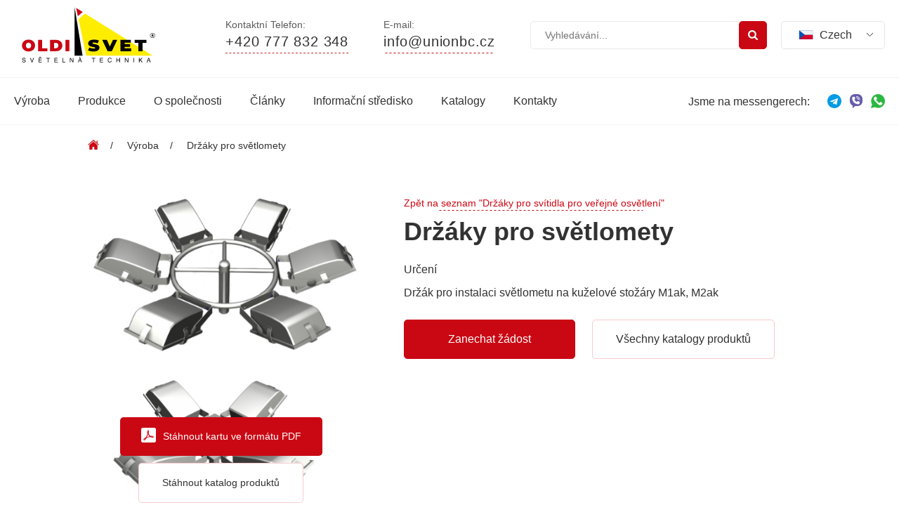

--- FILE ---
content_type: text/html; charset=UTF-8
request_url: https://cz.oldisvet.com/products/kronshtejny-pod-prozhektory/
body_size: 83444
content:

<!DOCTYPE html>
<html lang="ru">

<head>
  <meta charset="utf-8">
  <title>Chcete-li koupit konzolu pro světlomet v České republice, držáky světlometů | Oldisvet</title>
  <meta name="viewport" content="width=device-width, initial-scale=1, maximum-scale=1">
  <link rel="shortcut icon" href="/favicon.ico" type="image/x-icon">
    
<!-- This site is optimized with the Yoast SEO plugin v13.0 - https://yoast.com/wordpress/plugins/seo/ -->
<meta name="description" content="Nakupte konzoly pro pouliční světlomety v České republice od výrobce. Držák pro instalaci LED reflektoru. Konzoly pro světelné projektory na vyžádání. Objednat"/>
<meta name="robots" content="max-snippet:-1, max-image-preview:large, max-video-preview:-1"/>
<link rel="canonical" href="https://cz.oldisvet.com/products/kronshtejny-pod-prozhektory/" />
<meta property="og:locale" content="ru_RU" />
<meta property="og:type" content="article" />
<meta property="og:title" content="Chcete-li koupit konzolu pro světlomet v České republice, držáky světlometů | Oldisvet" />
<meta property="og:description" content="Nakupte konzoly pro pouliční světlomety v České republice od výrobce. Držák pro instalaci LED reflektoru. Konzoly pro světelné projektory na vyžádání. Objednat" />
<meta property="og:url" content="https://cz.oldisvet.com/products/kronshtejny-pod-prozhektory/" />
<meta property="og:site_name" content="Oldisvet" />
<meta property="og:image" content="https://cz.oldisvet.com/wp-content/uploads/2020/01/opory_8_41.jpg" />
<meta property="og:image:secure_url" content="https://cz.oldisvet.com/wp-content/uploads/2020/01/opory_8_41.jpg" />
<meta property="og:image:width" content="489" />
<meta property="og:image:height" content="529" />
<meta name="twitter:card" content="summary_large_image" />
<meta name="twitter:description" content="Nakupte konzoly pro pouliční světlomety v České republice od výrobce. Držák pro instalaci LED reflektoru. Konzoly pro světelné projektory na vyžádání. Objednat" />
<meta name="twitter:title" content="Chcete-li koupit konzolu pro světlomet v České republice, držáky světlometů | Oldisvet" />
<meta name="twitter:image" content="https://cz.oldisvet.com/wp-content/uploads/2020/01/opory_8_41.jpg" />
<script type='application/ld+json' class='yoast-schema-graph yoast-schema-graph--main'>{"@context":"https://schema.org","@graph":[{"@type":"WebSite","@id":"https://cz.oldisvet.com/#website","url":"https://cz.oldisvet.com/","name":"Oldisvet","description":"\u0418\u0437\u0433\u043e\u0442\u043e\u0432\u043b\u0435\u043d\u0438\u0435 \u043e\u043f\u043e\u0440, \u043a\u0440\u043e\u043d\u0448\u0442\u0435\u0439\u043d\u043e\u0432 \u0438 \u043e\u0441\u0432\u0435\u0442\u0438\u0442\u0435\u043b\u044c\u043d\u044b\u0445 \u043f\u0440\u0438\u0431\u043e\u0440\u043e\u0432","potentialAction":{"@type":"SearchAction","target":"https://cz.oldisvet.com/?s={search_term_string}","query-input":"required name=search_term_string"}},{"@type":"ImageObject","@id":"https://cz.oldisvet.com/products/kronshtejny-pod-prozhektory/#primaryimage","url":"https://cz.oldisvet.com/wp-content/uploads/2020/01/opory_8_41.jpg","width":489,"height":529,"caption":"\u043a\u0440\u043e\u043d\u0448\u0442\u0435\u0439\u043d\u044b \u043f\u0440\u043e\u0436\u0435\u043a\u0442\u043e\u0440\u043e\u0432 \u043e\u0441\u0432\u0435\u0449\u0435\u043d\u0438\u044f"},{"@type":"WebPage","@id":"https://cz.oldisvet.com/products/kronshtejny-pod-prozhektory/#webpage","url":"https://cz.oldisvet.com/products/kronshtejny-pod-prozhektory/","inLanguage":"ru-RU","name":"Chcete-li koupit konzolu pro sv\u011btlomet v \u010cesk\u00e9 republice, dr\u017e\u00e1ky sv\u011btlomet\u016f | Oldisvet","isPartOf":{"@id":"https://cz.oldisvet.com/#website"},"primaryImageOfPage":{"@id":"https://cz.oldisvet.com/products/kronshtejny-pod-prozhektory/#primaryimage"},"datePublished":"2020-01-16T11:08:00+00:00","dateModified":"2024-03-29T12:52:29+00:00","description":"Nakupte konzoly pro pouli\u010dn\u00ed sv\u011btlomety v \u010cesk\u00e9 republice od v\u00fdrobce. Dr\u017e\u00e1k pro instalaci LED reflektoru. Konzoly pro sv\u011bteln\u00e9 projektory na vy\u017e\u00e1d\u00e1n\u00ed. Objednat"}]}</script>
<!-- / Yoast SEO plugin. -->

<link rel='dns-prefetch' href='//s.w.org' />
		<script type="text/javascript">
			window._wpemojiSettings = {"baseUrl":"https:\/\/s.w.org\/images\/core\/emoji\/12.0.0-1\/72x72\/","ext":".png","svgUrl":"https:\/\/s.w.org\/images\/core\/emoji\/12.0.0-1\/svg\/","svgExt":".svg","source":{"concatemoji":"https:\/\/cz.oldisvet.com\/wp-includes\/js\/wp-emoji-release.min.js?ver=5.3.20"}};
			!function(e,a,t){var n,r,o,i=a.createElement("canvas"),p=i.getContext&&i.getContext("2d");function s(e,t){var a=String.fromCharCode;p.clearRect(0,0,i.width,i.height),p.fillText(a.apply(this,e),0,0);e=i.toDataURL();return p.clearRect(0,0,i.width,i.height),p.fillText(a.apply(this,t),0,0),e===i.toDataURL()}function c(e){var t=a.createElement("script");t.src=e,t.defer=t.type="text/javascript",a.getElementsByTagName("head")[0].appendChild(t)}for(o=Array("flag","emoji"),t.supports={everything:!0,everythingExceptFlag:!0},r=0;r<o.length;r++)t.supports[o[r]]=function(e){if(!p||!p.fillText)return!1;switch(p.textBaseline="top",p.font="600 32px Arial",e){case"flag":return s([127987,65039,8205,9895,65039],[127987,65039,8203,9895,65039])?!1:!s([55356,56826,55356,56819],[55356,56826,8203,55356,56819])&&!s([55356,57332,56128,56423,56128,56418,56128,56421,56128,56430,56128,56423,56128,56447],[55356,57332,8203,56128,56423,8203,56128,56418,8203,56128,56421,8203,56128,56430,8203,56128,56423,8203,56128,56447]);case"emoji":return!s([55357,56424,55356,57342,8205,55358,56605,8205,55357,56424,55356,57340],[55357,56424,55356,57342,8203,55358,56605,8203,55357,56424,55356,57340])}return!1}(o[r]),t.supports.everything=t.supports.everything&&t.supports[o[r]],"flag"!==o[r]&&(t.supports.everythingExceptFlag=t.supports.everythingExceptFlag&&t.supports[o[r]]);t.supports.everythingExceptFlag=t.supports.everythingExceptFlag&&!t.supports.flag,t.DOMReady=!1,t.readyCallback=function(){t.DOMReady=!0},t.supports.everything||(n=function(){t.readyCallback()},a.addEventListener?(a.addEventListener("DOMContentLoaded",n,!1),e.addEventListener("load",n,!1)):(e.attachEvent("onload",n),a.attachEvent("onreadystatechange",function(){"complete"===a.readyState&&t.readyCallback()})),(n=t.source||{}).concatemoji?c(n.concatemoji):n.wpemoji&&n.twemoji&&(c(n.twemoji),c(n.wpemoji)))}(window,document,window._wpemojiSettings);
		</script>
		<style type="text/css">
img.wp-smiley,
img.emoji {
	display: inline !important;
	border: none !important;
	box-shadow: none !important;
	height: 1em !important;
	width: 1em !important;
	margin: 0 .07em !important;
	vertical-align: -0.1em !important;
	background: none !important;
	padding: 0 !important;
}
</style>
	<link rel='stylesheet' id='bodhi-svgs-attachment-css'  href='https://cz.oldisvet.com/wp-content/plugins/svg-support/css/svgs-attachment.css?ver=5.3.20' type='text/css' media='all' />
<link rel='stylesheet' id='wpm-main-css'  href='//cz.oldisvet.com/wp-content/plugins/wp-multilang/assets/styles/main.min.css?ver=2.4.1' type='text/css' media='all' />
<link rel='https://api.w.org/' href='https://cz.oldisvet.com/wp-json/' />
<link rel="EditURI" type="application/rsd+xml" title="RSD" href="https://cz.oldisvet.com/xmlrpc.php?rsd" />
<link rel="wlwmanifest" type="application/wlwmanifest+xml" href="https://cz.oldisvet.com/wp-includes/wlwmanifest.xml" /> 
<meta name="generator" content="WordPress 5.3.20" />
<link rel='shortlink' href='https://cz.oldisvet.com/?p=1009' />
<link rel="alternate" type="application/json+oembed" href="https://cz.oldisvet.com/wp-json/oembed/1.0/embed?url=https%3A%2F%2Fcz.oldisvet.com%2Fproducts%2Fkronshtejny-pod-prozhektory%2F" />
<link rel="alternate" type="text/xml+oembed" href="https://cz.oldisvet.com/wp-json/oembed/1.0/embed?url=https%3A%2F%2Fcz.oldisvet.com%2Fproducts%2Fkronshtejny-pod-prozhektory%2F&#038;format=xml" />
<link rel="alternate" hreflang="x-default" href="https://cz.oldisvet.com/products/kronshtejny-pod-prozhektory/"/>
<link rel="alternate" hreflang="ru-ru" href="https://cz.oldisvet.com/products/kronshtejny-pod-prozhektory/"/>
  <link rel="stylesheet" href="https://cz.oldisvet.com/wp-content/themes/oldi/style.css?ver=1.0.1">
  
  <!-- Google Tag Manager -->
  <script>(function(w,d,s,l,i){w[l]=w[l]||[];w[l].push({'gtm.start':
              new Date().getTime(),event:'gtm.js'});var f=d.getElementsByTagName(s)[0],
          j=d.createElement(s),dl=l!='dataLayer'?'&l='+l:'';j.async=true;j.src=
          'https://www.googletagmanager.com/gtm.js?id='+i+dl;f.parentNode.insertBefore(j,f);
      })(window,document,'script','dataLayer','GTM-TB68D78');</script>
  <!-- End Google Tag Manager -->
</head>

<body>
<!-- Google Tag Manager (noscript) -->
<noscript><iframe src="https://www.googletagmanager.com/ns.html?id=GTM-TB68D78"
                  height="0" width="0" style="display:none;visibility:hidden"></iframe></noscript>
<!-- End Google Tag Manager (noscript) -->
<header class="header">
  <div class="container">
    <div class="header__top">
      <a href="https://cz.oldisvet.com" class="header__logo">
        <img loading="lazy" class ="img-responsive" src="https://cz.oldisvet.com/wp-content/uploads/2020/11/logo-1.svg">      </a>

      <div class="header__phone">
        <div class="header__phone__title">Kontaktní Telefon:</div>
        <a href="tel:+420777832348" class="header__phone__number">+420 777 832 348          <svg class="line" width="189" height="1" viewBox="0 0 189 1" fill="none" xmlns="http://www.w3.org/2000/svg">
            <line y1="0.5" x2="189" y2="0.5" stroke="#CA0813" stroke-dasharray="3 3"/>
          </svg>

          <svg class="phone" width="14" height="14" viewBox="0 0 14 14" fill="none" xmlns="http://www.w3.org/2000/svg">
            <path
              d="M13.6861 11.0639L11.5241 8.90158C11.0934 8.47267 10.3802 8.4857 9.9346 8.93151L8.84533 10.0205C8.77652 9.9826 8.70528 9.94299 8.63039 9.90096C7.94253 9.51982 7.00108 8.99743 6.0104 8.00602C5.01678 7.01252 4.49391 6.06962 4.1116 5.38132C4.07126 5.3084 4.03261 5.2381 3.99444 5.17133L4.7255 4.44136L5.08491 4.0815C5.53124 3.63505 5.54355 2.92209 5.11391 2.49193L2.95183 0.329365C2.52219 -0.100195 1.80871 -0.0871634 1.36238 0.35929L0.753031 0.972137L0.769683 0.988668C0.56536 1.24938 0.394622 1.55007 0.267564 1.87433C0.15044 2.18299 0.0775198 2.47753 0.0441766 2.77267C-0.241312 5.13943 0.840231 7.30248 3.7754 10.2377C7.83269 14.2947 11.1023 13.9882 11.2434 13.9732C11.5506 13.9365 11.845 13.8631 12.1442 13.7469C12.4657 13.6214 12.7662 13.4509 13.0267 13.247L13.04 13.2588L13.6573 12.6543C14.1027 12.208 14.1156 11.4948 13.6861 11.0639Z"
              fill="#CA0813"/>
          </svg>
        </a>
      </div>

      <div class="header__mail">
        <div class="header__mail__title">E-mail:</div>
        <a href="mailto:info@unionbc.cz" class="header__mail__desc" value="Электронная почта">info@unionbc.cz          <svg width="154" height="1" viewBox="0 0 154 1" fill="none" xmlns="http://www.w3.org/2000/svg">
            <line y1="0.5" x2="154" y2="0.5" stroke="#CA0813" stroke-dasharray="3 3"/>
          </svg>
        </a>
      </div>

      <form role="search" method="get" action="https://cz.oldisvet.com/" class="header__search">
        <label class="header__search__label">
          <input type="text" class="header__search__input" value="" name="s" id="s"
                 placeholder="Vyhledávání...">
          <button type="submit" class="header__search__btn"
                  value="Поиск">
            <svg width="14" height="14" viewBox="0 0 14 14" fill="none" xmlns="http://www.w3.org/2000/svg">
              <path
                d="M13.6888 12.1659L10.803 9.28024C11.4985 8.27631 11.8464 7.15713 11.8464 5.92328C11.8464 5.12121 11.6906 4.35412 11.3792 3.62218C11.068 2.89012 10.6473 2.25914 10.1172 1.7291C9.58718 1.19905 8.95629 0.778324 8.22439 0.467078C7.49224 0.155744 6.72521 9.15527e-05 5.92313 9.15527e-05C5.12112 9.15527e-05 4.35403 0.155744 3.62209 0.467078C2.89003 0.778324 2.25905 1.19905 1.729 1.7291C1.1989 2.25914 0.778233 2.89024 0.466957 3.62218C0.155652 4.35421 0 5.12121 0 5.92328C0 6.7253 0.155652 7.49213 0.466957 8.22427C0.778203 8.95621 1.1989 9.5871 1.729 10.1171C2.25905 10.6474 2.89015 11.0679 3.62209 11.3793C4.35411 11.6906 5.12112 11.8462 5.92313 11.8462C7.15724 11.8462 8.27625 11.4983 9.28024 10.8029L12.1661 13.6802C12.368 13.8933 12.62 13.9999 12.9232 13.9999C13.2148 13.9999 13.4674 13.8934 13.6804 13.6802C13.8934 13.4672 14 13.2148 14 12.9231C14.0001 12.626 13.8964 12.3735 13.6888 12.1659ZM8.58602 8.58588C7.84846 9.32356 6.96089 9.69239 5.92313 9.69239C4.88555 9.69239 3.99799 9.32347 3.26036 8.58588C2.52274 7.84831 2.15394 6.96087 2.15394 5.92311C2.15394 4.88552 2.52283 3.99781 3.26036 3.26034C3.99784 2.52268 4.88555 2.15391 5.92313 2.15391C6.96078 2.15391 7.84834 2.52283 8.58602 3.26034C9.32371 3.99781 9.6925 4.88552 9.6925 5.92311C9.6925 6.96087 9.32359 7.84831 8.58602 8.58588Z"
                fill="white"/>
            </svg>
          </button>
        </label>
      </form>


      <div class="header__lang">
        <!-- <div class="header__lang__select">
              <div class="dd ddcommon borderRadius">
            
                              </div>
            </div> -->
        <ul class="header__lang__list">
          <li class="header__lang__item">
                <span class="defolt__lang">
                  <svg version="1.1" width="18" height="12" xmlns="http://www.w3.org/2000/svg" xmlns:xlink="http://www.w3.org/1999/xlink"
                       x="0px" y="0px"
                       viewBox="0 0 512 512" style="enable-background:new 0 0 512 512;" xml:space="preserve">
                    <rect y="85.337" style="fill:#0052B4;" width="512" height="341.326"/>
                    <polygon style="fill:#D80027;" points="512,256 512,426.663 0,426.663 215.185,256 "/>
                    <polygon style="fill:#F0F0F0;" points="512,85.337 512,256 215.185,256 0,85.337 "/>
                  </svg>
                  <span class="defolt__lang__country">Czech</span>

                  <svg class="arrow" width="11" height="7" viewBox="0 0 11 7" fill="none"
                       xmlns="http://www.w3.org/2000/svg">
                    <path d="M1 1L5.5 5.5L10 1" stroke="#323232"/>
                  </svg>
                </span>

            <ul class="header__lang__sublist">
              <li class="header__lang__subitem">
                <a href="https://oldisvet.com/">
                  <svg version="1.1" width="18" height="12" xmlns="http://www.w3.org/2000/svg"
                       xmlns:xlink="http://www.w3.org/1999/xlink" x="0px" y="0px"
                       viewBox="0 0 512 512" style="enable-background:new 0 0 512 512;" xml:space="preserve">
                    <polygon style="fill:#F0F0F0;"
                             points="0,85.33 0,199.107 0,312.885 0,426.662 512,426.662 512,312.885 512,199.107 512,85.33 "/>
                    <rect y="85.333" style="fill:#0052B4;" width="512" height="341.337"/>
                    <rect y="85.333" style="fill:#F0F0F0;" width="512" height="113.775"/>
                    <rect y="312.884" style="fill:#D80027;" width="512" height="113.775"/>
                  </svg>
                  <span class="defolt__lang__country">Ruština</span>
                </a>
              </li>

              <li class="header__lang__subitem">
                <a href="https://pl.oldisvet.com/">
                  <svg width="18" height="12" version="1.1" xmlns="http://www.w3.org/2000/svg"
                       xmlns:xlink="http://www.w3.org/1999/xlink" x="0px" y="0px"
                       viewBox="0 0 512 512" style="enable-background:new 0 0 512 512;" xml:space="preserve">
                        <g>
                          <rect y="85.337" style="fill:#F0F0F0;" width="512" height="341.326"/>
                          <rect y="85.337" style="fill:#F0F0F0;" width="512" height="170.663"/>
                        </g>
                    <g>
                      <rect y="256" style="fill:#D80027;" width="512" height="170.663"/>
                    </g>
                      </svg>
                  <span>Polština</span>
                </a>
              </li>
              <li class="header__lang__subitem">
                <a href="https://en.oldisvet.com/">
                  <svg version="1.1" width="18" height="12" xmlns="http://www.w3.org/2000/svg"
                       xmlns:xlink="http://www.w3.org/1999/xlink" x="0px" y="0px"
                       viewBox="0 0 512 512" style="enable-background:new 0 0 512 512;" xml:space="preserve">
                        <rect y="85.333" style="fill:#F0F0F0;" width="512" height="341.337"/>
                    <polygon style="fill:#D80027;" points="288,85.33 224,85.33 224,223.996 0,223.996 0,287.996 224,287.996 224,426.662 288,426.662
                          288,287.996 512,287.996 512,223.996 288,223.996 "/>
                    <g>
                      <polygon style="fill:#0052B4;" points="393.785,315.358 512,381.034 512,315.358  "/>
                      <polygon style="fill:#0052B4;"
                               points="311.652,315.358 512,426.662 512,395.188 368.307,315.358  "/>
                      <polygon style="fill:#0052B4;" points="458.634,426.662 311.652,344.998 311.652,426.662  "/>
                    </g>
                    <polygon style="fill:#F0F0F0;" points="311.652,315.358 512,426.662 512,395.188 368.307,315.358 "/>
                    <polygon style="fill:#D80027;" points="311.652,315.358 512,426.662 512,395.188 368.307,315.358 "/>
                    <g>
                      <polygon style="fill:#0052B4;" points="90.341,315.356 0,365.546 0,315.356   "/>
                      <polygon style="fill:#0052B4;" points="200.348,329.51 200.348,426.661 25.491,426.661  "/>
                    </g>
                    <polygon style="fill:#D80027;"
                             points="143.693,315.358 0,395.188 0,426.662 0,426.662 200.348,315.358 "/>
                    <g>
                      <polygon style="fill:#0052B4;" points="118.215,196.634 0,130.958 0,196.634  "/>
                      <polygon style="fill:#0052B4;" points="200.348,196.634 0,85.33 0,116.804 143.693,196.634  "/>
                      <polygon style="fill:#0052B4;" points="53.366,85.33 200.348,166.994 200.348,85.33   "/>
                    </g>
                    <polygon style="fill:#F0F0F0;" points="200.348,196.634 0,85.33 0,116.804 143.693,196.634 "/>
                    <polygon style="fill:#D80027;" points="200.348,196.634 0,85.33 0,116.804 143.693,196.634 "/>
                    <g>
                      <polygon style="fill:#0052B4;" points="421.659,196.636 512,146.446 512,196.636  "/>
                      <polygon style="fill:#0052B4;" points="311.652,182.482 311.652,85.331 486.509,85.331  "/>
                    </g>
                    <polygon style="fill:#D80027;"
                             points="368.307,196.634 512,116.804 512,85.33 512,85.33 311.652,196.634 "/>
                      </svg>
                  <span>Angličtina</span>
                </a>
              </li>
            </ul>
          </li>
        </ul>
      </div>

      <div class="header__btn">

        <span class="header__btn__line"></span>

        <span class="header__btn__line"></span>

        <span class="header__btn__line"></span>

      </div>

      <div class="header__mobile">
        <div class="header__mobile__inner">


          <ul id="menu-mobile-nav" class="header__mobile__menu"><li id="menu-item-174" class="header__mobile__item menu-item menu-item-type-post_type menu-item-object-page menu-item-174"><a href="https://cz.oldisvet.com/manufacture/">Výroba</a></li>
<li id="menu-item-175" class="header__mobile__item menu-item menu-item-type-custom menu-item-object-custom menu-item-175"><a href="/products/">Produkce</a></li>
<li id="menu-item-176" class="header__mobile__item menu-item menu-item-type-post_type menu-item-object-page menu-item-176"><a href="https://cz.oldisvet.com/about/">O společnosti</a></li>
<li id="menu-item-177" class="header__mobile__item menu-item menu-item-type-taxonomy menu-item-object-category menu-item-177"><a href="https://cz.oldisvet.com/category/news/">Články</a></li>
<li id="menu-item-1746" class="header__mobile__item menu-item menu-item-type-post_type menu-item-object-page menu-item-1746"><a href="https://cz.oldisvet.com/infocenter/">Informační středisko</a></li>
<li id="menu-item-180" class="header__mobile__item menu-item menu-item-type-post_type menu-item-object-page menu-item-180"><a href="https://cz.oldisvet.com/catalogs/">Katalogy</a></li>
<li id="menu-item-181" class="header__mobile__item menu-item menu-item-type-post_type menu-item-object-page menu-item-181"><a href="https://cz.oldisvet.com/contacts/">Kontakty</a></li>
</ul>

          <div class="header__lang header__lang--mobile">
            <!-- <div class="header__lang__select">
    <div class="dd ddcommon borderRadius">
  
          </div>
  </div> -->

            <ul class="header__lang__list">
              <li class="header__lang__item">
      <span class="defolt__lang">
        <svg version="1.1" width="18" height="12" xmlns="http://www.w3.org/2000/svg"
             xmlns:xlink="http://www.w3.org/1999/xlink" x="0px" y="0px"
             viewBox="0 0 512 512" style="enable-background:new 0 0 512 512;" xml:space="preserve">
          <polygon style="fill:#F0F0F0;"
                   points="0,85.33 0,199.107 0,312.885 0,426.662 512,426.662 512,312.885 512,199.107 512,85.33 "/>
          <rect y="85.333" style="fill:#0052B4;" width="512" height="341.337"/>
          <rect y="85.333" style="fill:#F0F0F0;" width="512" height="113.775"/>
          <rect y="312.884" style="fill:#D80027;" width="512" height="113.775"/>
        </svg>
        <span class="defolt__lang__country">Русский</span>

        <svg class="arrow" width="11" height="7" viewBox="0 0 11 7" fill="none" xmlns="http://www.w3.org/2000/svg">
          <path d="M1 1L5.5 5.5L10 1" stroke="#323232"/>
        </svg>
      </span>

                <ul class="header__lang__sublist">
                  <li class="header__lang__subitem">
                    <a href="https://pl.oldisvet.com/">
                      <svg width="18" height="12" version="1.1" xmlns="http://www.w3.org/2000/svg"
                           xmlns:xlink="http://www.w3.org/1999/xlink" x="0px" y="0px"
                           viewBox="0 0 512 512" style="enable-background:new 0 0 512 512;" xml:space="preserve">
              <g>
                <rect y="85.337" style="fill:#F0F0F0;" width="512" height="341.326"/>
                <rect y="85.337" style="fill:#F0F0F0;" width="512" height="170.663"/>
              </g>
                        <g>
                          <rect y="256" style="fill:#D80027;" width="512" height="170.663"/>
                        </g>
            </svg>
                      <span>Polski</span>
                    </a>
                  </li>
                  <li class="header__lang__subitem">
                    <a href="https://en.oldisvet.com/">
                      <svg version="1.1" width="18" height="12" xmlns="http://www.w3.org/2000/svg"
                           xmlns:xlink="http://www.w3.org/1999/xlink" x="0px" y="0px"
                           viewBox="0 0 512 512" style="enable-background:new 0 0 512 512;" xml:space="preserve">
              <rect y="85.333" style="fill:#F0F0F0;" width="512" height="341.337"/>
                        <polygon style="fill:#D80027;" points="288,85.33 224,85.33 224,223.996 0,223.996 0,287.996 224,287.996 224,426.662 288,426.662
                288,287.996 512,287.996 512,223.996 288,223.996 "/>
                        <g>
                          <polygon style="fill:#0052B4;" points="393.785,315.358 512,381.034 512,315.358  "/>
                          <polygon style="fill:#0052B4;"
                                   points="311.652,315.358 512,426.662 512,395.188 368.307,315.358  "/>
                          <polygon style="fill:#0052B4;" points="458.634,426.662 311.652,344.998 311.652,426.662  "/>
                        </g>
                        <polygon style="fill:#F0F0F0;"
                                 points="311.652,315.358 512,426.662 512,395.188 368.307,315.358 "/>
                        <polygon style="fill:#D80027;"
                                 points="311.652,315.358 512,426.662 512,395.188 368.307,315.358 "/>
                        <g>
                          <polygon style="fill:#0052B4;" points="90.341,315.356 0,365.546 0,315.356   "/>
                          <polygon style="fill:#0052B4;" points="200.348,329.51 200.348,426.661 25.491,426.661  "/>
                        </g>
                        <polygon style="fill:#D80027;"
                                 points="143.693,315.358 0,395.188 0,426.662 0,426.662 200.348,315.358 "/>
                        <g>
                          <polygon style="fill:#0052B4;" points="118.215,196.634 0,130.958 0,196.634  "/>
                          <polygon style="fill:#0052B4;" points="200.348,196.634 0,85.33 0,116.804 143.693,196.634  "/>
                          <polygon style="fill:#0052B4;" points="53.366,85.33 200.348,166.994 200.348,85.33   "/>
                        </g>
                        <polygon style="fill:#F0F0F0;" points="200.348,196.634 0,85.33 0,116.804 143.693,196.634 "/>
                        <polygon style="fill:#D80027;" points="200.348,196.634 0,85.33 0,116.804 143.693,196.634 "/>
                        <g>
                          <polygon style="fill:#0052B4;" points="421.659,196.636 512,146.446 512,196.636  "/>
                          <polygon style="fill:#0052B4;" points="311.652,182.482 311.652,85.331 486.509,85.331  "/>
                        </g>
                        <polygon style="fill:#D80027;"
                                 points="368.307,196.634 512,116.804 512,85.33 512,85.33 311.652,196.634 "/>
            </svg>
                      <span>English</span>
                    </a>
                  </li>
                </ul>
              </li>
            </ul>
          </div>


          <div class="header__mobile__phone">
            <div class="header__mobile__desc">Kontaktní Telefon:</div>

            <a href="tel:+420777832348" class="header__mobile__number">+420 777 832 348              <svg width="189" height="1" viewBox="0 0 189 1" fill="none" xmlns="http://www.w3.org/2000/svg">
                <line y1="0.5" x2="189" y2="0.5" stroke="#CA0813" stroke-dasharray="3 3"/>
              </svg>
            </a>
          </div>

          <div class="header__mobile__mail">
            <div class="header__mobile__desc">E-mail:</div>

            <a href="mailto:info@unionbc.cz" class="header__mobile__mail">info@unionbc.cz              <svg width="154" height="1" viewBox="0 0 154 1" fill="none" xmlns="http://www.w3.org/2000/svg">
                <line y1="0.5" x2="154" y2="0.5" stroke="#CA0813" stroke-dasharray="3 3"/>
              </svg>
            </a>
          </div>
        </div>
      </div>
    </div>
  </div>

  <div class="header__bottom">
    <div class="container">
      <div class="header__bottom__inner">


        <ul id="menu-main-menu" class="header__menu"><li id="menu-item-943" class="header__menu__item menu-item menu-item-type-custom menu-item-object-custom menu-item-943"><a href="/products/">Výroba</a></li>
<li id="menu-item-91" class="header__menu__item menu-item menu-item-type-post_type menu-item-object-page menu-item-91"><a href="https://cz.oldisvet.com/manufacture/">Produkce</a></li>
<li id="menu-item-118" class="header__menu__item menu-item menu-item-type-post_type menu-item-object-page menu-item-118"><a href="https://cz.oldisvet.com/about/">O společnosti</a></li>
<li id="menu-item-1094" class="header__menu__item menu-item menu-item-type-custom menu-item-object-custom menu-item-1094"><a href="/portfolio/">Články</a></li>
<li id="menu-item-1744" class="header__menu__item menu-item menu-item-type-post_type menu-item-object-page menu-item-1744"><a href="https://cz.oldisvet.com/infocenter/">Informační středisko</a></li>
<li id="menu-item-158" class="header__menu__item menu-item menu-item-type-post_type menu-item-object-page menu-item-158"><a href="https://cz.oldisvet.com/catalogs/">Katalogy</a></li>
<li id="menu-item-939" class="header__menu__item menu-item menu-item-type-post_type menu-item-object-page menu-item-939"><a href="https://cz.oldisvet.com/contacts/glavnyj-ofis-g-minsk/">Kontakty</a></li>
</ul>
        <div class="header__social">
          <div class="header__social__title">Jsme na messengerech: </div>

          <ul class="header__social__list">
            <li class="header__social__item">
              <a href="https://t.me/Oldisvet">
                <svg width="20" height="20" viewBox="0 0 20 20" fill="none" xmlns="http://www.w3.org/2000/svg">
                  <path
                    d="M10 20C15.5228 20 20 15.5228 20 10C20 4.47715 15.5228 0 10 0C4.47715 0 0 4.47715 0 10C0 15.5228 4.47715 20 10 20Z"
                    fill="#039BE5"/>
                  <path class="tremor"
                        d="M4.57556 9.78338L14.2172 6.06588C14.6647 5.90422 15.0556 6.17505 14.9106 6.85172L14.9114 6.85088L13.2697 14.5851C13.1481 15.1334 12.8222 15.2667 12.3664 15.0084L9.8664 13.1659L8.66056 14.3276C8.52723 14.4609 8.41473 14.5734 8.1564 14.5734L8.3339 12.0292L12.9672 7.84338C13.1689 7.66588 12.9222 7.56588 12.6564 7.74255L6.93056 11.3476L4.46223 10.5776C3.9264 10.4076 3.91473 10.0417 4.57556 9.78338Z"
                        fill="white"/>
                </svg>
              </a>
            </li>

            <li class="header__social__item">
              <a href="viber://chat?number=375447344137">
                <svg width="20" height="20" viewBox="0 0 20 20" fill="none" xmlns="http://www.w3.org/2000/svg">
                  <g clip-path="url(#clip0)">
                    <path
                      d="M12.0004 0H7.99992C4.13957 0 0.999023 3.14055 0.999023 7.0009V10.0013C0.999023 12.7115 2.56207 15.171 4.99953 16.3279V19.6692C4.99953 19.9593 5.36246 20.111 5.56863 19.9049L8.47133 17.0022H12.0004C15.8607 17.0022 19.0013 13.8616 19.0013 10.0013V7.0009C19.0013 3.14055 15.8607 0 12.0004 0Z"
                      fill="#665CAC"/>
                    <path class="tremor"
                          d="M15.033 12.4258L14.7332 10.8021C14.7084 10.668 14.6045 10.5624 14.4708 10.5357L12.1135 10.0642C12.004 10.0424 11.8912 10.0766 11.8123 10.1554L10.8546 11.1131C9.241 10.3901 8.34546 9.49264 7.55749 7.80979L8.5121 6.85522C8.59089 6.77639 8.6251 6.66334 8.60327 6.55405L8.13182 4.1967C8.10507 4.06299 7.99956 3.95901 7.86542 3.93424L6.24175 3.63455C6.19729 3.62639 6.15151 3.62725 6.10737 3.63729C5.67866 3.73467 5.28749 3.95069 4.97612 4.26213C4.43698 4.80127 4.23093 5.58799 4.3803 6.53725C4.63104 8.13123 5.41198 10.3495 6.8528 11.7961L6.87249 11.8156C8.31796 13.2555 10.5363 14.0365 12.1303 14.2872C12.3312 14.3189 12.5246 14.3346 12.71 14.3346C13.4012 14.3346 13.9803 14.1165 14.4055 13.6914C14.7169 13.38 14.933 12.9888 15.0303 12.5602C15.0402 12.516 15.0412 12.4703 15.033 12.4258Z"
                          fill="white"/>
                    <path d="M8.18656 7.18119L8.5125 6.85521L8.51285 6.85486L8.18652 7.18115L8.18656 7.18119Z"
                          fill="#E5E5E5"/>
                    <path d="M11.8125 10.1551L11.4834 10.4843L11.4835 10.4843L11.8126 10.1552L11.8125 10.1551Z"
                          fill="#E5E5E5"/>
                    <path
                      d="M13.3387 13.7059C13.1532 13.7059 12.9598 13.6902 12.759 13.6586C11.165 13.4078 8.94667 12.6268 7.50116 11.187L7.48147 11.1675C6.04065 9.72087 5.25971 7.50259 5.00897 5.90861C4.88831 5.14169 4.99987 4.48095 5.33147 3.97107C5.20448 4.0558 5.0853 4.15298 4.97612 4.26216C4.43698 4.8013 4.23093 5.58802 4.3803 6.53728C4.63104 8.13126 5.41198 10.3495 6.8528 11.7961L6.87249 11.8157C8.31796 13.2555 10.5363 14.0365 12.1303 14.2873C12.3312 14.3189 12.5246 14.3346 12.71 14.3346C13.4012 14.3346 13.9803 14.1166 14.4055 13.6914C14.5147 13.5822 14.6119 13.4631 14.6966 13.3361C14.3201 13.581 13.8615 13.7059 13.3387 13.7059Z"
                      fill="#E5E5E5"/>
                    <path
                      d="M10.6664 5.66736C10.4823 5.66736 10.333 5.81662 10.333 6.00072C10.333 6.18482 10.4823 6.33408 10.6664 6.33408C11.4017 6.33408 11.9999 6.93228 11.9999 7.66759C11.9999 7.84923 12.1516 8.00095 12.3332 8.00095C12.5149 8.00095 12.6666 7.84923 12.6666 7.66759C12.6666 6.56462 11.7693 5.66736 10.6664 5.66736Z"
                      fill="white"/>
                    <path
                      d="M10.6668 4.33386C10.5435 4.33386 10.419 4.3407 10.2968 4.35417C10.1138 4.37437 9.98185 4.5391 10.002 4.72214C10.0222 4.90519 10.1873 5.03683 10.37 5.01695C10.468 5.00613 10.5678 5.00062 10.6668 5.00062C12.1374 5.00062 13.3338 6.19702 13.3338 7.6676C13.3338 7.76663 13.3283 7.86647 13.3175 7.96444C13.2975 8.14495 13.4317 8.31253 13.6123 8.33241C13.7928 8.35229 13.9603 8.21819 13.9802 8.0376C13.9937 7.91542 14.0005 7.79096 14.0005 7.6676C14.0005 5.82941 12.505 4.33386 10.6668 4.33386Z"
                      fill="white"/>
                    <path
                      d="M10.6668 3.00037C10.5476 3.00037 10.427 3.0049 10.3082 3.01392C10.1246 3.02783 9.98706 3.18798 10.001 3.37154C10.0148 3.55513 10.1755 3.69271 10.3586 3.6788C10.4607 3.67103 10.5644 3.66712 10.6668 3.66712C12.8727 3.66712 14.6673 5.46173 14.6673 7.66763C14.6673 7.97974 14.6313 8.29045 14.5603 8.59107C14.5195 8.76334 14.6256 8.9424 14.7964 8.98919C14.9762 9.03841 15.1663 8.92572 15.2091 8.74443C15.292 8.39361 15.3341 8.03134 15.3341 7.66763C15.3341 5.09408 13.2403 3.00037 10.6668 3.00037Z"
                      fill="white"/>
                  </g>
                  <defs>
                    <clipPath id="clip0">
                      <rect width="20" height="20" fill="white"/>
                    </clipPath>
                  </defs>
                </svg>
              </a>
            </li>

            <li class="header__social__item">
              <a href="https://wa.me/375447344137">
                <svg width="20" height="20" viewBox="0 0 20 20" fill="none" xmlns="http://www.w3.org/2000/svg">
                  <path
                    d="M0 20L1.72 14.8403C0.847241 13.3724 0.344828 11.6593 0.344828 9.82759C0.344828 4.4 4.74483 0 10.1724 0C15.6 0 20 4.4 20 9.82759C20 15.2552 15.6 19.6552 10.1724 19.6552C8.52103 19.6552 6.96586 19.2459 5.6 18.5266L0 20Z"
                    fill="#2CB742"/>
                  <path class="tremor"
                        d="M16.4421 13.0983C15.9883 12.2407 14.3149 11.26 14.3149 11.26C13.9363 11.0441 13.4794 11.02 13.2635 11.4048C13.2635 11.4048 12.7197 12.0569 12.5814 12.1507C11.9497 12.5786 11.3645 12.5621 10.7739 11.9714L9.40109 10.5986L8.02834 9.22585C7.43765 8.63516 7.42109 8.04999 7.84902 7.41827C7.94282 7.27999 8.59489 6.7362 8.59489 6.7362C8.97971 6.51999 8.95558 6.06344 8.73971 5.68482C8.73971 5.68482 7.75902 4.01137 6.90144 3.55758C6.53661 3.36447 6.08868 3.43206 5.79696 3.72378L5.19075 4.32999C3.26764 6.25309 4.21454 8.42413 6.13764 10.3472L7.89523 12.1048L9.65282 13.8624C11.5759 15.7855 13.747 16.7324 15.6701 14.8093L16.2763 14.2031C16.568 13.9107 16.6352 13.4628 16.4421 13.0983Z"
                        fill="white"/>
                </svg>
              </a>
            </li>
          </ul>
        </div>
      </div>
    </div>
  </div>
</header>

<div class="breadcrumbs">
  <div class="container">
    <ul class="breadcrumbs__list">
      <li class="breadcrumbs__item">
        <a href="/" class="home">
          <svg width="16" height="16" viewBox="0 0 16 16" fill="none" xmlns="http://www.w3.org/2000/svg">
            <path d="M2.17586 14.7304C2.17586 14.7304 2.16165 15.088 2.51102 15.088C2.94566 15.088 6.54418 15.0833 6.54418 15.0833L6.5501 11.7785C6.5501 11.7785 6.49326 11.2337 7.02205 11.2337H8.69548C9.32079 11.2337 9.2823 11.7785 9.2823 11.7785L9.2752 15.0726C9.2752 15.0726 12.6872 15.0726 13.2231 15.0726C13.6666 15.0726 13.6465 14.6273 13.6465 14.6273V8.53467L8.0826 3.58545L2.17586 8.53467V14.7304Z" fill="#CA0813"></path>
            <path d="M0 8.07397C0 8.07397 0.501554 8.99832 1.59526 8.07397L8.13146 2.54443L14.2597 8.03962C15.5257 8.95272 16 8.03962 16 8.03962L8.13146 0.911865L0 8.07397Z" fill="#CA0813"></path>
            <path d="M14.1115 2.53137H12.5352L12.5417 4.44284L14.1115 5.7746V2.53137Z" fill="#CA0813"></path>
          </svg>
        </a>
      </li>
      <!-- Breadcrumb NavXT 6.3.0 -->
<li class="breadcrumbs__item">
            <a href="https://cz.oldisvet.com/products/">Výroba</a>
          </li><li class="breadcrumbs__item">Držáky pro světlomety</li>    </ul>
  </div>
</div>
<main class="page-product">

  <div class="product">

    <div class="container">

      <div class="product__row">

        <div class="product__block product__block--left">

          <div class="product__img">
                          <a data-lightbox="main_img" href="https://cz.oldisvet.com/wp-content/uploads/2020/01/opory_8_41.jpg">
                <img width="489" height="529" src="https://cz.oldisvet.com/wp-content/uploads/2020/01/opory_8_41.jpg" class="attachment-post-thumbnail size-post-thumbnail wp-post-image" alt="кронштейны прожекторов освещения" title="Držáky pro světlomety" srcset="https://cz.oldisvet.com/wp-content/uploads/2020/01/opory_8_41.jpg 489w, https://cz.oldisvet.com/wp-content/uploads/2020/01/opory_8_41-400x433.jpg 400w" sizes="(max-width: 489px) 100vw, 489px" />              </a>
              




              <div class="product__img__inner">

                <a target="_blank" href="https://cz.oldisvet.com/wp-content/uploads/2020/01/kr_m1_m2_oldisvet_cz.pdf" class="product__btn product__btn--pdf">

                  <span>

                    <svg width="21" height="21" viewBox="0 0 21 21" fill="none" xmlns="http://www.w3.org/2000/svg">

                      <path d="M9.68333 6.53333C9.8 6.53333 9.8 6.53333 9.68333 6.53333C9.8 6.06667 9.91667 5.83333 9.91667 5.48333V5.25C10.0333 4.66667 10.0333 4.2 9.91667 4.08333C9.91667 4.08333 9.91667 4.08333 9.91667 3.96667L9.8 3.85C9.8 3.85 9.8 3.96667 9.68333 3.96667C9.45 4.66667 9.45 5.48333 9.68333 6.53333ZM6.18333 14.5833C5.95 14.7 5.71667 14.8167 5.6 14.9333C4.78333 15.6333 4.2 16.45 4.08333 16.8C4.78333 16.6833 5.48333 15.9833 6.18333 14.5833C6.3 14.5833 6.3 14.5833 6.18333 14.5833C6.3 14.5833 6.18333 14.5833 6.18333 14.5833ZM16.9167 12.8333C16.8 12.7167 16.3333 12.3667 14.7 12.3667C14.5833 12.3667 14.5833 12.3667 14.4667 12.3667C14.4667 12.3667 14.4667 12.3667 14.4667 12.4833C15.2833 12.8333 16.1 13.0667 16.6833 13.0667C16.8 13.0667 16.8 13.0667 16.9167 13.0667H17.0333C17.0333 13.0667 17.0333 13.0667 17.0333 12.95C17.0333 12.95 16.9167 12.95 16.9167 12.8333ZM18.6667 0H2.33333C1.05 0 0 1.05 0 2.33333V18.6667C0 19.95 1.05 21 2.33333 21H18.6667C19.95 21 21 19.95 21 18.6667V2.33333C21 1.05 19.95 0 18.6667 0ZM17.3833 13.7667C17.15 13.8833 16.8 14 16.3333 14C15.4 14 14 13.7667 12.8333 13.1833C10.85 13.4167 9.33333 13.65 8.16667 14.1166C8.05 14.1166 8.05 14.1166 7.93333 14.2333C6.53333 16.6833 5.36667 17.85 4.43333 17.85C4.2 17.85 4.08333 17.85 3.96667 17.7333L3.38333 17.3833V17.2667C3.26667 17.0333 3.26667 16.9167 3.26667 16.6833C3.38333 16.1 4.08333 15.05 5.48333 14.2333C5.71667 14.1166 6.06667 13.8833 6.53333 13.65C6.88333 13.0666 7.23333 12.3666 7.7 11.55C8.28333 10.3833 8.63333 9.21667 8.98333 8.16667C8.51667 6.76667 8.28333 5.95 8.75 4.31667C8.86667 3.85 9.21667 3.38333 9.68333 3.38333H9.91667C10.15 3.38333 10.3833 3.5 10.6167 3.61667C11.4334 4.43333 11.0833 6.3 10.6167 7.81667C10.6167 7.93333 10.6167 7.93333 10.6167 7.93333C11.0833 9.21667 11.7833 10.2667 12.4833 10.9667C12.8333 11.2 13.0667 11.4333 13.5333 11.6667C14.1167 11.6667 14.5833 11.55 15.05 11.55C16.45 11.55 17.3833 11.7833 17.7333 12.3667C17.85 12.6 17.85 12.8333 17.85 13.0667C17.7333 13.1833 17.6167 13.5333 17.3833 13.7667ZM9.8 9.21667C9.56667 10.0333 9.1 10.9667 8.63333 12.0167C8.4 12.4833 8.16667 12.8333 7.93333 13.3H8.05H8.16667C9.68333 12.7167 11.0833 12.3667 12.0167 12.25C11.7833 12.1333 11.6667 12.0167 11.55 11.9C10.9667 11.2 10.2667 10.2667 9.8 9.21667Z" fill="white"/>

                    </svg>

                  </span>

                  Stáhnout kartu ve formátu PDF
                </a>



                <a target="_blank" href="/wp-content/uploads/2024/03/catalog2024_cz.pdf" class="product__btn product__btn--card">Stáhnout katalog produktů</a>

              </div>

            </div>

          </div>



          <div class="product__block product__block--right">

            <div class="product__block__inner">
                            <a href="https://cz.oldisvet.com/catalog/kronshtejny/" class="product__link">Zpět na seznam "Držáky pro svítidla pro veřejné osvětlení"

                <svg width="190" height="1" viewBox="0 0 190 1" fill="none" xmlns="http://www.w3.org/2000/svg">

                  <line x1="-40" y1="0.5" x2="250" y2="0.499983" stroke="#CA0813" stroke-dasharray="3 3"/>

                </svg>

              </a>



              <h1 class="product__title">Držáky pro světlomety</h1>
                                <div class="product__subtitle">Určení</div>
                  <div class="product__text">Držák pro instalaci světlometu na kuželové stožáry M1ak, M2ak</div>
                

              <div class="product__buttons">

                <button class="product__buttons__add" value="Оставить заявку" onclick="yaCounter54375427.reachGoal('leave_claim'); return gtag_report_conversion()">Zanechat žádost</button>

                <button class="product__buttons__all" onclick="location.href ='/products/'">Všechny katalogy produktů</button>

              </div>

            </div>

          </div>

        </div>

      </div>

    </div>
  </div>



  <div class="container">

    <div class="product-info">
      

      <div class="product-info__block">

        <div class="product-info__row">

          <div class="product-info__block__left">

            <div class="product-info__title">Ochranný nátěr</div>



            <ul class="product-info__list">
                                <li class="product-info__list__item">K(chc) — povlak oldizinc® a nátěr elektrostatickou metodou.</li>
                                    <li class="product-info__list__item">K (o) - žárové zinkování.</li>
                                                    <li class="product-info__list__item">
                    <a href="https://cz.oldisvet.com/wp-content/uploads/2020/01/clip004-1.png" class="product-info__list__color" data-lightbox="productColor">
                      Barva - na vyžádání
                      <img loading="lazy" src="https://cz.oldisvet.com/wp-content/uploads/2020/01/clip004-1.png" alt="img" class="img-responsive">
                    </a>
                  </li>
                              </ul>

            </div>



            <div class="product-info__block__right">

              <div class="product-info__title">Poznámka</div>



              <div class="product-info__text-block">
                                    <div class="product-info__text">Rozměry držáku, způsob upevnění (namontovaný nebo přírubový) se volí individuálně, v závislosti na použitém stožáru.</div>

                    
                </div>

              </div>

            </div>

          </div>
        




        
            <div class="product-info__block">

              <div class="product-info__head">

                <div class="product-info__title">Технические характеристики кронштейнов под прожекторы</div>



                <div class="product-info__btn">

                  <svg width="12" height="12" viewBox="0 0 12 12" fill="none" xmlns="http://www.w3.org/2000/svg">

                    <path d="M0.791992 7.016V4.856H4.87199V0.776001H7.12799V4.856H11.208V7.016H7.12799V11.096H4.87199V7.016H0.791992Z" fill="#323232"/>

                  </svg>

                </div>
              </div>

              <div class="product-info__table__block">
                <div class="product-info__block__gallery">
                                  </div>

                                  <div class="product-info__table">
                    <div class="grey-wrap color-a" style="text-align: center;">
<table width="99%">
<tbody>
<tr>
<th rowspan="2" width="33%"><strong>DRŽÁK</strong></th>
<th width="9%"><strong>S</strong></th>
<th width="20%"><strong>H</strong></th>
<th rowspan="2" width="204%"><strong>TYP KONSTRUKCE</strong></th>
</tr>
<tr>
<th width="9%"><strong>m</strong></th>
<th width="20%"><strong>m</strong></th>
</tr>
<tr>
<td width="33%">K1</td>
<td width="9%">1,5</td>
<td width="20%">1,0</td>
<td rowspan="9" width="204%">М1k, М2k</td>
</tr>
<tr>
<td width="33%">K1</td>
<td width="9%">1,2</td>
<td width="20%">1,0</td>
</tr>
<tr>
<td width="33%">K1</td>
<td width="9%">1,0</td>
<td width="20%">1,0</td>
</tr>
<tr>
<td width="33%">K1</td>
<td width="9%">3,0</td>
<td width="20%">1,0</td>
</tr>
<tr>
<td width="33%">K1</td>
<td width="9%">2,0</td>
<td width="20%">1,0</td>
</tr>
<tr>
<td width="33%">K2</td>
<td width="9%">0,5</td>
<td width="20%">1,0</td>
</tr>
<tr>
<td width="33%">K3</td>
<td width="9%">0,75</td>
<td width="20%">1,0</td>
</tr>
<tr>
<td width="33%">K4</td>
<td width="9%">1,0</td>
<td width="20%">1,0</td>
</tr>
<tr>
<td width="33%">K5</td>
<td width="9%">1,0</td>
<td width="20%">1,0</td>
</tr>
</tbody>
</table>
</div>
                  </div>
                                </div>
            <div class="product-info__block">

              <div class="product-info__head">

                <div class="product-info__title">Varianty provedení držáků pro světlomety</div>



                <div class="product-info__btn">

                  <svg width="12" height="12" viewBox="0 0 12 12" fill="none" xmlns="http://www.w3.org/2000/svg">

                    <path d="M0.791992 7.016V4.856H4.87199V0.776001H7.12799V4.856H11.208V7.016H7.12799V11.096H4.87199V7.016H0.791992Z" fill="#323232"/>

                  </svg>

                </div>
              </div>

              <div class="product-info__table__block">
                <div class="product-info__block__gallery">
                                        <a href="https://cz.oldisvet.com/wp-content/uploads/2020/01/opory_8_44.jpg" class="accordion__img" data-lightbox="accordionImg">
                        <img loading="lazy" src="https://cz.oldisvet.com/wp-content/uploads/2020/01/opory_8_44.jpg" alt="img" class="img-responsive">
                      </a>

                                            <a href="https://cz.oldisvet.com/wp-content/uploads/2020/01/opory_8_41.jpg" class="accordion__img" data-lightbox="accordionImg">
                        <img loading="lazy" src="https://cz.oldisvet.com/wp-content/uploads/2020/01/opory_8_41.jpg" alt="img" class="img-responsive">
                      </a>

                                            <a href="https://cz.oldisvet.com/wp-content/uploads/2020/01/opory_8_40.jpg" class="accordion__img" data-lightbox="accordionImg">
                        <img loading="lazy" src="https://cz.oldisvet.com/wp-content/uploads/2020/01/opory_8_40.jpg" alt="img" class="img-responsive">
                      </a>

                                            <a href="https://cz.oldisvet.com/wp-content/uploads/2020/01/projector.jpg" class="accordion__img" data-lightbox="accordionImg">
                        <img loading="lazy" src="https://cz.oldisvet.com/wp-content/uploads/2020/01/projector.jpg" alt="img" class="img-responsive">
                      </a>

                                      </div>

                                </div>          </div>
        </div>
      </div>
    </div>
  </main>



  <div class="portfolio">
  <div class="container">
    <div class="portfolio__inner">
  <h2 class="portfolio__title">Naše <span> portfolio </span></h2>
<div class="portfolio__row">
      
      <div class="portfolio__wrap block-fade active">
        <a href="https://cz.oldisvet.com/portfolio/stozary-om1-saska-dalsi-lampa-osada-oktyabr-namesti-pred-obecni-radou/" class="portfolio__item">
          <div class="portfolio__item__img">
                            <img width="281" height="500" src="https://cz.oldisvet.com/wp-content/uploads/2025/09/2025-08-22-12.48.20-2-281x500.jpg" class="img-responsive wp-post-image" alt="" srcset="https://cz.oldisvet.com/wp-content/uploads/2025/09/2025-08-22-12.48.20-2-281x500.jpg 281w, https://cz.oldisvet.com/wp-content/uploads/2025/09/2025-08-22-12.48.20-2-576x1024.jpg 576w, https://cz.oldisvet.com/wp-content/uploads/2025/09/2025-08-22-12.48.20-2-768x1365.jpg 768w, https://cz.oldisvet.com/wp-content/uploads/2025/09/2025-08-22-12.48.20-2-864x1536.jpg 864w, https://cz.oldisvet.com/wp-content/uploads/2025/09/2025-08-22-12.48.20-2.jpg 1024w" sizes="(max-width: 281px) 100vw, 281px" />          </div>

          <div class="portfolio__item__inner">
            <h1 class="portfolio__item__title">Stožáry OM1 Saská + Další lampa, osada Oktyabr, náměstí před obecní radou</h1>
            <div class="portfolio__item__text"><span><img src="https://cz.oldisvet.com/wp-content/themes/oldi/img/icon-map.svg" alt="Icon"></span> osada Oktyabr</div>

            <div class="portfolio__item__btn">
              <svg width="7" height="11" viewBox="0 0 7 11" fill="none" xmlns="http://www.w3.org/2000/svg">
                <path d="M1 10L5.5 5.5L1 1" stroke="#323232" stroke-opacity="0.5"></path>
              </svg>
            </div>
          </div>
        </a>
      </div>                    
    
      <div class="portfolio__wrap block-fade active">
        <a href="https://cz.oldisvet.com/portfolio/stozary-om1-saska-dalsi-lampa-osada-oktyabr-namesti-pred-obecni-radou-2/" class="portfolio__item">
          <div class="portfolio__item__img">
                            <img width="333" height="500" src="https://cz.oldisvet.com/wp-content/uploads/2025/09/2025-08-19-14.16.28-1-333x500.jpg" class="img-responsive wp-post-image" alt="" srcset="https://cz.oldisvet.com/wp-content/uploads/2025/09/2025-08-19-14.16.28-1-333x500.jpg 333w, https://cz.oldisvet.com/wp-content/uploads/2025/09/2025-08-19-14.16.28-1-683x1024.jpg 683w, https://cz.oldisvet.com/wp-content/uploads/2025/09/2025-08-19-14.16.28-1-768x1152.jpg 768w, https://cz.oldisvet.com/wp-content/uploads/2025/09/2025-08-19-14.16.28-1.jpg 1024w" sizes="(max-width: 333px) 100vw, 333px" />          </div>

          <div class="portfolio__item__inner">
            <h1 class="portfolio__item__title">Stožáry OM1(o)vk-9.0-60/168 + Konzola K1(o)-1.0-1.5, Minsk, obytný komplex Severnyj Bereg</h1>
            <div class="portfolio__item__text"><span><img src="https://cz.oldisvet.com/wp-content/themes/oldi/img/icon-map.svg" alt="Icon"></span> Minsk</div>

            <div class="portfolio__item__btn">
              <svg width="7" height="11" viewBox="0 0 7 11" fill="none" xmlns="http://www.w3.org/2000/svg">
                <path d="M1 10L5.5 5.5L1 1" stroke="#323232" stroke-opacity="0.5"></path>
              </svg>
            </div>
          </div>
        </a>
      </div>                    
    
      <div class="portfolio__wrap block-fade active">
        <a href="https://cz.oldisvet.com/portfolio/stozary-om5-klasicka-lampa-mogilev-namesti-a-s-puskina/" class="portfolio__item">
          <div class="portfolio__item__img">
                            <img width="281" height="500" src="https://cz.oldisvet.com/wp-content/uploads/2025/09/2025-08-28-13.14.04-1-281x500.jpg" class="img-responsive wp-post-image" alt="" srcset="https://cz.oldisvet.com/wp-content/uploads/2025/09/2025-08-28-13.14.04-1-281x500.jpg 281w, https://cz.oldisvet.com/wp-content/uploads/2025/09/2025-08-28-13.14.04-1-576x1024.jpg 576w, https://cz.oldisvet.com/wp-content/uploads/2025/09/2025-08-28-13.14.04-1-768x1365.jpg 768w, https://cz.oldisvet.com/wp-content/uploads/2025/09/2025-08-28-13.14.04-1-864x1536.jpg 864w, https://cz.oldisvet.com/wp-content/uploads/2025/09/2025-08-28-13.14.04-1.jpg 1024w" sizes="(max-width: 281px) 100vw, 281px" />          </div>

          <div class="portfolio__item__inner">
            <h1 class="portfolio__item__title">Stožáry OM5, Klasická lampa, Mogilev, náměstí A. S. Puškina</h1>
            <div class="portfolio__item__text"><span><img src="https://cz.oldisvet.com/wp-content/themes/oldi/img/icon-map.svg" alt="Icon"></span> Mogilev</div>

            <div class="portfolio__item__btn">
              <svg width="7" height="11" viewBox="0 0 7 11" fill="none" xmlns="http://www.w3.org/2000/svg">
                <path d="M1 10L5.5 5.5L1 1" stroke="#323232" stroke-opacity="0.5"></path>
              </svg>
            </div>
          </div>
        </a>
      </div>                    
    
      <div class="portfolio__wrap block-fade active">
        <a href="https://cz.oldisvet.com/portfolio/stozary-om1-o-ak-7-0-60-144-stozar-mp-o-ak-16-borisov-pobliz-areny-borisov/" class="portfolio__item">
          <div class="portfolio__item__img">
                            <img width="333" height="500" src="https://cz.oldisvet.com/wp-content/uploads/2025/09/2025-08-22-13.40.37-1-333x500.jpg" class="img-responsive wp-post-image" alt="" srcset="https://cz.oldisvet.com/wp-content/uploads/2025/09/2025-08-22-13.40.37-1-333x500.jpg 333w, https://cz.oldisvet.com/wp-content/uploads/2025/09/2025-08-22-13.40.37-1-683x1024.jpg 683w, https://cz.oldisvet.com/wp-content/uploads/2025/09/2025-08-22-13.40.37-1-768x1152.jpg 768w, https://cz.oldisvet.com/wp-content/uploads/2025/09/2025-08-22-13.40.37-1.jpg 1024w" sizes="(max-width: 333px) 100vw, 333px" />          </div>

          <div class="portfolio__item__inner">
            <h1 class="portfolio__item__title">Stožáry OM1(o)ak-7.0-60/144, stožár MP(o)ak-16, Borisov, Lyžařská a kolečková dráha</h1>
            <div class="portfolio__item__text"><span><img src="https://cz.oldisvet.com/wp-content/themes/oldi/img/icon-map.svg" alt="Icon"></span> Borisov</div>

            <div class="portfolio__item__btn">
              <svg width="7" height="11" viewBox="0 0 7 11" fill="none" xmlns="http://www.w3.org/2000/svg">
                <path d="M1 10L5.5 5.5L1 1" stroke="#323232" stroke-opacity="0.5"></path>
              </svg>
            </div>
          </div>
        </a>
      </div>                    
    
      <div class="portfolio__wrap block-fade active">
        <a href="https://cz.oldisvet.com/portfolio/stozary-om16-o-1-4-0-133-89-s-lakovanim-dalsi-minsk/" class="portfolio__item">
          <div class="portfolio__item__img">
                            <img width="333" height="500" src="https://cz.oldisvet.com/wp-content/uploads/2025/09/2025-08-19-15.22.50-1-333x500.jpg" class="img-responsive wp-post-image" alt="" srcset="https://cz.oldisvet.com/wp-content/uploads/2025/09/2025-08-19-15.22.50-1-333x500.jpg 333w, https://cz.oldisvet.com/wp-content/uploads/2025/09/2025-08-19-15.22.50-1-683x1024.jpg 683w, https://cz.oldisvet.com/wp-content/uploads/2025/09/2025-08-19-15.22.50-1-768x1152.jpg 768w, https://cz.oldisvet.com/wp-content/uploads/2025/09/2025-08-19-15.22.50-1.jpg 1024w" sizes="(max-width: 333px) 100vw, 333px" />          </div>

          <div class="portfolio__item__inner">
            <h1 class="portfolio__item__title">Stožáry OM16(o)-1-4.0-133/89 s lakováním+ Další, Minsk</h1>
            <div class="portfolio__item__text"><span><img src="https://cz.oldisvet.com/wp-content/themes/oldi/img/icon-map.svg" alt="Icon"></span> Minsk</div>

            <div class="portfolio__item__btn">
              <svg width="7" height="11" viewBox="0 0 7 11" fill="none" xmlns="http://www.w3.org/2000/svg">
                <path d="M1 10L5.5 5.5L1 1" stroke="#323232" stroke-opacity="0.5"></path>
              </svg>
            </div>
          </div>
        </a>
      </div>                    
    
      <div class="portfolio__wrap block-fade active">
        <a href="https://cz.oldisvet.com/portfolio/stozary-om22-hts-a-1-1-0-150-om22-hts-1-3-0-150-om1-o-ak-9-0-60-168-mikashevichi/" class="portfolio__item">
          <div class="portfolio__item__img">
                            <img width="400" height="267" src="https://cz.oldisvet.com/wp-content/uploads/2025/09/2025-08-20-14.34.27-400x267.jpg" class="img-responsive wp-post-image" alt="" srcset="https://cz.oldisvet.com/wp-content/uploads/2025/09/2025-08-20-14.34.27-400x267.jpg 400w, https://cz.oldisvet.com/wp-content/uploads/2025/09/2025-08-20-14.34.27-1024x683.jpg 1024w, https://cz.oldisvet.com/wp-content/uploads/2025/09/2025-08-20-14.34.27-768x512.jpg 768w, https://cz.oldisvet.com/wp-content/uploads/2025/09/2025-08-20-14.34.27-1536x1024.jpg 1536w, https://cz.oldisvet.com/wp-content/uploads/2025/09/2025-08-20-14.34.27.jpg 2014w" sizes="(max-width: 400px) 100vw, 400px" />          </div>

          <div class="portfolio__item__inner">
            <h1 class="portfolio__item__title">Stožáry OM22(hts)a-1-1.0-150, OM22(hts)-1-3.0-150, OM1(o)ak-9.0-60/168, Mikashevichi</h1>
            <div class="portfolio__item__text"><span><img src="https://cz.oldisvet.com/wp-content/themes/oldi/img/icon-map.svg" alt="Icon"></span> Mikashevichi</div>

            <div class="portfolio__item__btn">
              <svg width="7" height="11" viewBox="0 0 7 11" fill="none" xmlns="http://www.w3.org/2000/svg">
                <path d="M1 10L5.5 5.5L1 1" stroke="#323232" stroke-opacity="0.5"></path>
              </svg>
            </div>
          </div>
        </a>
      </div>                    
    </div>
<div class="portfolio__link">
            <a href="/portfolio" class="portfolio__link__btn">Zobrazit všechny projekty</a>
          </div>
</div>
</div>
</div>

</div>

</div>


<footer class="footer">
  <div class="container">
    <div class="footer__row">
      <div class="footer__block footer__block--left">
        <div class="footer__row footer__row--min">
          <div class="footer__block-min footer__block-min--left ">
            <a href="/" class="footer__logo">
                            <img loading="lazy" data-src="https://cz.oldisvet.com/wp-content/themes/oldi/img/logo_footer.svg" alt="Logo"
                   class="lazy-load img-responsive">
            </a>

            <div class="footer__img">
              <img loading="lazy" data-src="https://cz.oldisvet.com/wp-content/themes/oldi/img/fonar1-min.png" alt="Img"
                   class="lazy-load img-responsive">
            </div>
          </div>

          <div class="footer__block-min footer__block-min--right">
            <div class="footer__menu">
              <a href="#" class="footer__menu__title">Produkty</a>

              <ul class="footer__menu__list">
				  			 <li class="footer__menu__item"><a
                      href="https://cz.oldisvet.com/catalog/opory-ulichnogo-osveshcheniya/">Stožáry pro veřejné osvětlení</a></li>
													     <li class="footer__menu__item"><a
                      href="https://cz.oldisvet.com/catalog/konicheskie-opory/">Osvětlovací kuželové stožáry</a></li>
			    			    			     <li class="footer__menu__item"><a
                      href="https://cz.oldisvet.com/catalog/skladyvayushhiesya-opory/">Sklápěcí stožáry</a></li>
			    			    			     <li class="footer__menu__item"><a
                      href="https://cz.oldisvet.com/catalog/opory-pod-solnechnye-batarei/">Stožáry pro solární panely</a></li>
			    			    			     <li class="footer__menu__item"><a
                      href="https://cz.oldisvet.com/catalog/opory-trubchatye/">Trubkové stožáry</a></li>
			    			    			     <li class="footer__menu__item"><a
                      href="https://cz.oldisvet.com/catalog/opory-lep/">Stožáry elektrického vedení</a></li>
			    			    			     <li class="footer__menu__item"><a
                      href="https://cz.oldisvet.com/catalog/silovye-opory/">Stožáry nadzemního vedení</a></li>
			    			    			     <li class="footer__menu__item"><a
                      href="https://cz.oldisvet.com/catalog/molnieotvody/">Hromosvody</a></li>
			    			    			     <li class="footer__menu__item"><a
                      href="https://cz.oldisvet.com/catalog/machty/">Osvětlovací Stožáry</a></li>
			    			    			     <li class="footer__menu__item"><a
                      href="https://cz.oldisvet.com/catalog/flagshtoki/">Venkovní vlajkové stožáry</a></li>
			    			    			     <li class="footer__menu__item"><a
                      href="https://cz.oldisvet.com/catalog/stojki-svetofornye/">Semaforové stožáry</a></li>
			    			    						 <li class="footer__menu__item"><a
                      href="https://cz.oldisvet.com/catalog/kronshtejny/">Držáky pro svítidla pro veřejné osvětlení</a></li>
									 <li class="footer__menu__item"><a
                      href="https://cz.oldisvet.com/catalog/fundamentnye-i-ankernye-bloki/">Základové bloky</a></li>
									 <li class="footer__menu__item"><a
                      href="https://cz.oldisvet.com/catalog/svetilniki/">LED Pouliční Lampy</a></li>
									 <li class="footer__menu__item"><a
                      href="https://cz.oldisvet.com/catalog/vvodnye-shhitki/">Pojistkové rozvodnice</a></li>
									              </ul>
            </div>
          </div>
        </div>
      </div>

      <div class="footer__block footer__block--right">
        <div class="footer__row footer__row--min">
          <div class="footer__block-min footer__block-min--left">
            <div class="footer__menu">
              <a href="/about/" class="footer__menu__title">O společnosti</a>


              <ul id="menu-footer-nav" class="footer__menu__list"><li id="menu-item-166" class="footer__menu__item menu-item menu-item-type-post_type menu-item-object-page menu-item-166"><a href="https://cz.oldisvet.com/manufacture/">Produkce</a></li>
<li id="menu-item-168" class="footer__menu__item menu-item menu-item-type-taxonomy menu-item-object-category menu-item-168"><a href="https://cz.oldisvet.com/category/news/">Články</a></li>
<li id="menu-item-169" class="footer__menu__item menu-item menu-item-type-post_type menu-item-object-page menu-item-169"><a href="https://cz.oldisvet.com/contacts/">Kontakty</a></li>
<li id="menu-item-1748" class="footer__menu__item menu-item menu-item-type-post_type menu-item-object-page menu-item-1748"><a href="https://cz.oldisvet.com/infocenter/">Informační středisko</a></li>
</ul>
            </div>
          </div>

          <div class="footer__block-min footer__block-min--right">
            <div class="footer__contacts">
              <a href="#" class="footer__contacts__title"></a>

              <div class="footer__contacts__block">
                <div class="footer__contacts__desc">Minsk:</div>

                <a href="tel:+375296040837" class="footer__contacts__number">
                  <span class="icon"><img src="https://cz.oldisvet.com/wp-content/themes/oldi/img/icon_phone.svg" alt="Icon"></span>
                  +375 (29) <span class="red">604-08-37</span>                </a>
              </div>

              <div class="footer__contacts__block">
                <span class="footer__contacts__desc footer__contacts__desc--link"
                      target="blank_">Smolensk:</span>

                <a href="tel:+79256052248" class="footer__contacts__number">
                  <span class="icon"><img src="https://cz.oldisvet.com/wp-content/themes/oldi/img/icon_phone.svg" alt="Icon"></span>
                  +7 (925) <span class="red">605-22-48</span>                </a>
              </div>

              <div class="footer__contacts__block">
                <div class="footer__contacts__desc">Белосток:</div>

                <a href="tel:+48609182620" class="footer__contacts__number">
                  <span class="icon"><img src="https://cz.oldisvet.com/wp-content/themes/oldi/img/icon_phone.svg" alt="Icon"></span>
                  +48 (609) <span class="red">182 620</span>
                </a>
              </div>

              <div class="footer__contacts__block">
                <div class="footer__contacts__desc">Czech</div>

                <a href="tel:+48609182620" class="footer__contacts__number">
                  <span class="icon"><img src="https://cz.oldisvet.com/wp-content/themes/oldi/img/icon_phone.svg" alt="Icon"></span>
                  +420 (777) <span class="red">832 348</span>
                </a>
              </div>

              <div class="footer__contacts__block">
                <div class="footer__contacts__desc">E-mail:</div>

                <a href="mailto:oldisvet@mail.ru" class="footer__contacts__mail">
                  <span><img src="https://cz.oldisvet.com/wp-content/themes/oldi/img/icon_mail.svg" alt="Icon"></span>
                  info@unionbc.cz
                </a>
              </div>

              <div class="footer__callback">
                <button class="footer__callback__btn">Vyžádejte si zpětné volání</button>
              </div>

              <div class="footer__social">
                <div class="footer__social__title">Jsme na messengerech: </div>

                <ul class="footer__social__list">
                  <li class="footer__social__item">
                    <a href="https://t.me/Oldisvet">
                      <svg width="20" height="20" viewBox="0 0 20 20" fill="none" xmlns="http://www.w3.org/2000/svg">
                        <path
                          d="M10 20C15.5228 20 20 15.5228 20 10C20 4.47715 15.5228 0 10 0C4.47715 0 0 4.47715 0 10C0 15.5228 4.47715 20 10 20Z"
                          fill="#039BE5"/>
                        <path class="tremor"
                              d="M4.57556 9.78338L14.2172 6.06588C14.6647 5.90422 15.0556 6.17505 14.9106 6.85172L14.9114 6.85088L13.2697 14.5851C13.1481 15.1334 12.8222 15.2667 12.3664 15.0084L9.8664 13.1659L8.66056 14.3276C8.52723 14.4609 8.41473 14.5734 8.1564 14.5734L8.3339 12.0292L12.9672 7.84338C13.1689 7.66588 12.9222 7.56588 12.6564 7.74255L6.93056 11.3476L4.46223 10.5776C3.9264 10.4076 3.91473 10.0417 4.57556 9.78338Z"
                              fill="white"/>
                      </svg>
                    </a>
                  </li>

                  <li class="footer__social__item">
                    <a href="viber://chat?number=375447344137">
                      <svg width="20" height="20" viewBox="0 0 20 20" fill="none" xmlns="http://www.w3.org/2000/svg">
                        <g clip-path="url(#clip0)">
                          <path
                            d="M12.0004 0H7.99992C4.13957 0 0.999023 3.14055 0.999023 7.0009V10.0013C0.999023 12.7115 2.56207 15.171 4.99953 16.3279V19.6692C4.99953 19.9593 5.36246 20.111 5.56863 19.9049L8.47133 17.0022H12.0004C15.8607 17.0022 19.0013 13.8616 19.0013 10.0013V7.0009C19.0013 3.14055 15.8607 0 12.0004 0Z"
                            fill="#665CAC"/>
                          <path class="tremor"
                                d="M15.033 12.4258L14.7332 10.8021C14.7084 10.668 14.6045 10.5624 14.4708 10.5357L12.1135 10.0642C12.004 10.0424 11.8912 10.0766 11.8123 10.1554L10.8546 11.1131C9.241 10.3901 8.34546 9.49264 7.55749 7.80979L8.5121 6.85522C8.59089 6.77639 8.6251 6.66334 8.60327 6.55405L8.13182 4.1967C8.10507 4.06299 7.99956 3.95901 7.86542 3.93424L6.24175 3.63455C6.19729 3.62639 6.15151 3.62725 6.10737 3.63729C5.67866 3.73467 5.28749 3.95069 4.97612 4.26213C4.43698 4.80127 4.23093 5.58799 4.3803 6.53725C4.63104 8.13123 5.41198 10.3495 6.8528 11.7961L6.87249 11.8156C8.31796 13.2555 10.5363 14.0365 12.1303 14.2872C12.3312 14.3189 12.5246 14.3346 12.71 14.3346C13.4012 14.3346 13.9803 14.1165 14.4055 13.6914C14.7169 13.38 14.933 12.9888 15.0303 12.5602C15.0402 12.516 15.0412 12.4703 15.033 12.4258Z"
                                fill="white"/>
                          <path d="M8.18656 7.18119L8.5125 6.85521L8.51285 6.85486L8.18652 7.18115L8.18656 7.18119Z"
                                fill="#E5E5E5"/>
                          <path d="M11.8125 10.1551L11.4834 10.4843L11.4835 10.4843L11.8126 10.1552L11.8125 10.1551Z"
                                fill="#E5E5E5"/>
                          <path
                            d="M13.3387 13.7059C13.1532 13.7059 12.9598 13.6902 12.759 13.6586C11.165 13.4078 8.94667 12.6268 7.50116 11.187L7.48147 11.1675C6.04065 9.72087 5.25971 7.50259 5.00897 5.90861C4.88831 5.14169 4.99987 4.48095 5.33147 3.97107C5.20448 4.0558 5.0853 4.15298 4.97612 4.26216C4.43698 4.8013 4.23093 5.58802 4.3803 6.53728C4.63104 8.13126 5.41198 10.3495 6.8528 11.7961L6.87249 11.8157C8.31796 13.2555 10.5363 14.0365 12.1303 14.2873C12.3312 14.3189 12.5246 14.3346 12.71 14.3346C13.4012 14.3346 13.9803 14.1166 14.4055 13.6914C14.5147 13.5822 14.6119 13.4631 14.6966 13.3361C14.3201 13.581 13.8615 13.7059 13.3387 13.7059Z"
                            fill="#E5E5E5"/>
                          <path
                            d="M10.6664 5.66736C10.4823 5.66736 10.333 5.81662 10.333 6.00072C10.333 6.18482 10.4823 6.33408 10.6664 6.33408C11.4017 6.33408 11.9999 6.93228 11.9999 7.66759C11.9999 7.84923 12.1516 8.00095 12.3332 8.00095C12.5149 8.00095 12.6666 7.84923 12.6666 7.66759C12.6666 6.56462 11.7693 5.66736 10.6664 5.66736Z"
                            fill="white"/>
                          <path
                            d="M10.6668 4.33386C10.5435 4.33386 10.419 4.3407 10.2968 4.35417C10.1138 4.37437 9.98185 4.5391 10.002 4.72214C10.0222 4.90519 10.1873 5.03683 10.37 5.01695C10.468 5.00613 10.5678 5.00062 10.6668 5.00062C12.1374 5.00062 13.3338 6.19702 13.3338 7.6676C13.3338 7.76663 13.3283 7.86647 13.3175 7.96444C13.2975 8.14495 13.4317 8.31253 13.6123 8.33241C13.7928 8.35229 13.9603 8.21819 13.9802 8.0376C13.9937 7.91542 14.0005 7.79096 14.0005 7.6676C14.0005 5.82941 12.505 4.33386 10.6668 4.33386Z"
                            fill="white"/>
                          <path
                            d="M10.6668 3.00037C10.5476 3.00037 10.427 3.0049 10.3082 3.01392C10.1246 3.02783 9.98706 3.18798 10.001 3.37154C10.0148 3.55513 10.1755 3.69271 10.3586 3.6788C10.4607 3.67103 10.5644 3.66712 10.6668 3.66712C12.8727 3.66712 14.6673 5.46173 14.6673 7.66763C14.6673 7.97974 14.6313 8.29045 14.5603 8.59107C14.5195 8.76334 14.6256 8.9424 14.7964 8.98919C14.9762 9.03841 15.1663 8.92572 15.2091 8.74443C15.292 8.39361 15.3341 8.03134 15.3341 7.66763C15.3341 5.09408 13.2403 3.00037 10.6668 3.00037Z"
                            fill="white"/>
                        </g>
                        <defs>
                          <clipPath id="clip0">
                            <rect width="20" height="20" fill="white"/>
                          </clipPath>
                        </defs>
                      </svg>
                    </a>
                  </li>

                  <li class="footer__social__item">
                    <a href="https://wa.me/375447344137">
                      <svg width="20" height="20" viewBox="0 0 20 20" fill="none" xmlns="http://www.w3.org/2000/svg">
                        <path
                          d="M0 20L1.72 14.8403C0.847241 13.3724 0.344828 11.6593 0.344828 9.82759C0.344828 4.4 4.74483 0 10.1724 0C15.6 0 20 4.4 20 9.82759C20 15.2552 15.6 19.6552 10.1724 19.6552C8.52103 19.6552 6.96586 19.2459 5.6 18.5266L0 20Z"
                          fill="#2CB742"/>
                        <path class="tremor"
                              d="M16.4421 13.0983C15.9883 12.2407 14.3149 11.26 14.3149 11.26C13.9363 11.0441 13.4794 11.02 13.2635 11.4048C13.2635 11.4048 12.7197 12.0569 12.5814 12.1507C11.9497 12.5786 11.3645 12.5621 10.7739 11.9714L9.40109 10.5986L8.02834 9.22585C7.43765 8.63516 7.42109 8.04999 7.84902 7.41827C7.94282 7.27999 8.59489 6.7362 8.59489 6.7362C8.97971 6.51999 8.95558 6.06344 8.73971 5.68482C8.73971 5.68482 7.75902 4.01137 6.90144 3.55758C6.53661 3.36447 6.08868 3.43206 5.79696 3.72378L5.19075 4.32999C3.26764 6.25309 4.21454 8.42413 6.13764 10.3472L7.89523 12.1048L9.65282 13.8624C11.5759 15.7855 13.747 16.7324 15.6701 14.8093L16.2763 14.2031C16.568 13.9107 16.6352 13.4628 16.4421 13.0983Z"
                              fill="white"/>
                      </svg>
                    </a>
                  </li>
                </ul>
              </div>

              <div class="footer__social">
                <div class="footer__social__title">Jsme na sociálních sítích:</div>

                <ul class="footer__social__list">
                  <li class="footer__social__item">
                    <a href="https://twitter.com/oldisvet_com" target="blank_">
                      <svg version="1.1" width="20" height="20" xmlns="http://www.w3.org/2000/svg"
                           xmlns:xlink="http://www.w3.org/1999/xlink" x="0px" y="0px"
                           viewBox="0 0 112.197 112.197" style="enable-background:new 0 0 112.197 112.197;"
                           xml:space="preserve">
                            <circle style="fill:#55ACEE;" cx="56.099" cy="56.098" r="56.098"/>
                        <path style="fill:#F1F2F2;" d="M90.461,40.316c-2.404,1.066-4.99,1.787-7.702,2.109c2.769-1.659,4.894-4.284,5.897-7.417
                              c-2.591,1.537-5.462,2.652-8.515,3.253c-2.446-2.605-5.931-4.233-9.79-4.233c-7.404,0-13.409,6.005-13.409,13.409
                              c0,1.051,0.119,2.074,0.349,3.056c-11.144-0.559-21.025-5.897-27.639-14.012c-1.154,1.98-1.816,4.285-1.816,6.742
                              c0,4.651,2.369,8.757,5.965,11.161c-2.197-0.069-4.266-0.672-6.073-1.679c-0.001,0.057-0.001,0.114-0.001,0.17
                              c0,6.497,4.624,11.916,10.757,13.147c-1.124,0.308-2.311,0.471-3.532,0.471c-0.866,0-1.705-0.083-2.523-0.239
                              c1.706,5.326,6.657,9.203,12.526,9.312c-4.59,3.597-10.371,5.74-16.655,5.74c-1.08,0-2.15-0.063-3.197-0.188
                              c5.931,3.806,12.981,6.025,20.553,6.025c24.664,0,38.152-20.432,38.152-38.153c0-0.581-0.013-1.16-0.039-1.734
                              C86.391,45.366,88.664,43.005,90.461,40.316L90.461,40.316z"/>
                          </svg>
                    </a>
                  </li>

                  <li class="footer__social__item">
                    <a href="https://vk.com/oldisvet" target="blank_">
                      <svg version="1.1" width="20" height="20" xmlns="http://www.w3.org/2000/svg"
                           xmlns:xlink="http://www.w3.org/1999/xlink" x="0px" y="0px"
                           viewBox="0 0 112.196 112.196" style="enable-background:new 0 0 112.196 112.196;"
                           xml:space="preserve">
                              <circle id="XMLID_11_" style="fill:#4D76A1;" cx="56.098" cy="56.098" r="56.098"/>
                        <path style="fill-rule:evenodd;clip-rule:evenodd;fill:#FFFFFF;" d="M53.979,80.702h4.403c0,0,1.33-0.146,2.009-0.878
                              c0.625-0.672,0.605-1.934,0.605-1.934s-0.086-5.908,2.656-6.778c2.703-0.857,6.174,5.71,9.853,8.235
                              c2.782,1.911,4.896,1.492,4.896,1.492l9.837-0.137c0,0,5.146-0.317,2.706-4.363c-0.2-0.331-1.421-2.993-7.314-8.463
                              c-6.168-5.725-5.342-4.799,2.088-14.702c4.525-6.031,6.334-9.713,5.769-11.29c-0.539-1.502-3.867-1.105-3.867-1.105l-11.076,0.069
                              c0,0-0.821-0.112-1.43,0.252c-0.595,0.357-0.978,1.189-0.978,1.189s-1.753,4.667-4.091,8.636c-4.932,8.375-6.904,8.817-7.71,8.297
                              c-1.875-1.212-1.407-4.869-1.407-7.467c0-8.116,1.231-11.5-2.397-12.376c-1.204-0.291-2.09-0.483-5.169-0.514
                              c-3.952-0.041-7.297,0.012-9.191,0.94c-1.26,0.617-2.232,1.992-1.64,2.071c0.732,0.098,2.39,0.447,3.269,1.644
                              c1.135,1.544,1.095,5.012,1.095,5.012s0.652,9.554-1.523,10.741c-1.493,0.814-3.541-0.848-7.938-8.446
                              c-2.253-3.892-3.954-8.194-3.954-8.194s-0.328-0.804-0.913-1.234c-0.71-0.521-1.702-0.687-1.702-0.687l-10.525,0.069
                              c0,0-1.58,0.044-2.16,0.731c-0.516,0.611-0.041,1.875-0.041,1.875s8.24,19.278,17.57,28.993
                              C44.264,81.287,53.979,80.702,53.979,80.702L53.979,80.702z"/>
                          </svg>
                    </a>
                  </li>

                  <li class="footer__social__item">
                    <a href="https://www.facebook.com/oldisvet/" target="blank_">
                      <svg version="1.1" width="20" height="20" xmlns="http://www.w3.org/2000/svg"
                           xmlns:xlink="http://www.w3.org/1999/xlink" x="0px" y="0px"
                           viewBox="0 0 112.196 112.196" style="enable-background:new 0 0 112.196 112.196;"
                           xml:space="preserve">
                            <circle style="fill:#3B5998;" cx="56.098" cy="56.098" r="56.098"/>
                        <path style="fill:#FFFFFF;" d="M70.201,58.294h-10.01v36.672H45.025V58.294h-7.213V45.406h7.213v-8.34
                              c0-5.964,2.833-15.303,15.301-15.303L71.56,21.81v12.51h-8.151c-1.337,0-3.217,0.668-3.217,3.513v7.585h11.334L70.201,58.294z"/>
                          </svg>
                    </a>
                  </li>
										 <li class="footer__social__item">
                    <a href="https://www.youtube.com/@oldisvet_com" target="blank_">
                      <svg width="20" height="20" viewBox="0 0 20 20" fill="none" xmlns="http://www.w3.org/2000/svg">
<g clip-path="url(#clip0_192_124)">
<path d="M17 0H3C1.34315 0 0 1.34315 0 3V17C0 18.6569 1.34315 20 3 20H17C18.6569 20 20 18.6569 20 17V3C20 1.34315 18.6569 0 17 0Z" fill="#ED1D24"/>
<path d="M16.6799 6.60078C16.5236 6.01484 16.0158 5.54609 15.4299 5.38984C14.1018 5.03828 6.09394 4.99922 4.57051 5.38984C3.98457 5.54609 3.47675 6.01484 3.3205 6.60078C2.96894 8.08515 2.92988 11.8742 3.3205 13.3977C3.47675 13.9836 3.98457 14.4523 4.57051 14.6086C5.97676 14.9992 13.9846 14.9992 15.4299 14.6086C16.0158 14.4523 16.5236 13.9836 16.6799 13.3977C17.0314 11.9914 17.0314 8.04609 16.6799 6.60078Z" fill="white"/>
<path d="M8.59375 7.92969V12.0703L12.2266 10" fill="#ED1D24"/>
</g>
<defs>
<clipPath id="clip0_192_124">
<rect width="20" height="20" rx="10" fill="white"/>
</clipPath>
</defs>
</svg>
                    </a>
                  </li>
                </ul>
              </div>
            </div>
          </div>
        </div>
      </div>
    </div>
  </div>

  <div class="footer__bottom">
    <div class="container">
      <div class="footer__bottom__inner">
        <div class="footer__bottom__name"><span><img loading="lazy"
                                                     src="https://cz.oldisvet.com/wp-content/themes/oldi/img/icon_home.svg" alt="Icon"></span> OOO «Олдисвет»        </div>

        <div class="footer__bottom__address"><span><img loading="lazy"
                                                        src="https://cz.oldisvet.com/wp-content/themes/oldi/img/icon_address.svg"
                                                        alt="Icon"></span> Belostok, ulice Chandleva 7 15 - 399</div>

        <a href="https://whale.by/" target="_blank" class="footer__bottom__copyright">
          <span>Design a navrhování</span>

          <svg x="0px" y="0px" viewBox="0 0 1457.9 973.3" xml:space="preserve" class="c_pointer">
                <defs>
                  <clipPath id="whale_logo_mask">
                    <polygon points="1214.7,487.7 1457.9,0 970.9,0.2  "></polygon>
                    <path d="M875.5,0.3L486.8,0.5l486.1,972.2L1167,583.3C1069.9,389,972.7,194.6,875.5,0.3z"></path>
                    <path d="M391.3,0.5L0,0.7l485.1,972.6L681.6,581C584.9,387.5,488.1,194,391.3,0.5z"></path>
                  </clipPath>
                </defs>

            <rect x="0" y="0" width="1457.9" height="973.3" fill="#ffffff" clip-path="url(#whale_logo_mask)"></rect>
            <rect x="0" y="0" width="0" height="973.3" fill="#fff" clip-path="url(#whale_logo_mask)"
                  class="over"></rect>
              </svg>
        </a>
      </div>
    </div>
  </div>
  <script type='text/javascript' src='https://cz.oldisvet.com/wp-includes/js/wp-embed.min.js?ver=5.3.20'></script>
</footer>

<div class="popup-feedback">
  <button class="popup-feedback__close">
    <svg width="14" height="14" viewBox="0 0 14 14" fill="none" xmlns="http://www.w3.org/2000/svg">
      <path
        d="M13.5265 2.7575L9.28463 6.99985L13.5265 11.242C14.1575 11.8732 14.1575 12.8957 13.5265 13.5269C13.2113 13.8421 12.798 13.9999 12.3848 13.9999C11.971 13.9999 11.5577 13.8424 11.2426 13.5269L6.99978 9.28424L2.75726 13.5268C2.44204 13.8421 2.02867 13.9998 1.61518 13.9998C1.20181 13.9998 0.788723 13.8423 0.473221 13.5268C-0.157744 12.8959 -0.157744 11.8734 0.473221 11.242L4.71502 6.99981L0.47298 2.7575C-0.157985 2.12653 -0.157985 1.10382 0.47298 0.472861C1.10382 -0.15762 2.12593 -0.15762 2.75702 0.472861L6.99974 4.71521L11.2421 0.472861C11.8734 -0.15762 12.8956 -0.15762 13.5263 0.472861C14.1575 1.10382 14.1575 2.12653 13.5265 2.7575Z"
        fill="#D51006"/>
    </svg>
  </button>

  <div class="popup-feedback__inner">
    <div class="popup-feedback__title">Zanechte nám své kontaktní údaje</div>
    <div
      class="popup-feedback__desc">Naši manažeři jsou připraveni odpovědět na všechny vaše otázky
    </div>

    <form class="popup-feedback__form">
      <div class="popup-feedback__form__block">
        <label class="popup-feedback__form__label" for="popup-feedback__name">Vaše jméno</label>
        <input type="text" name="name" class="popup-feedback__form__input" id="popup-feedback__name"
               placeholder="Vaše jméno" required>
      </div>

      <div class="popup-feedback__form__block">
        <label class="popup-feedback__form__label"
               for="popup-feedback__phone">Vaše telefon</label>
        <input type="number" name="tel" class="popup-feedback__form__input popup-feedback__phone"
               id="popup-feedback__phone" placeholder="Vaše telefon" required>
      </div>

      <label class="checkbox">
        <input type="checkbox" required>
        <div class="checkbox__text">Souhlas se zpracováním osobních údajů</div>
      </label>

      <button type="submit" class="popup-feedback__form__btn" value="Отправить заявку">
        Poslat objednávku
      </button>
    </form>
  </div>

  <button class="feedback_btn">Ок</button>
</div>

<div class="popup-feedback-overlay"></div>

<script>
    window.onload = function () {
        setTimeout(function () {
            document.getElementById('about-video').src = 'https://www.youtube.com/embed/LHDT_q_N_tQ';
        }, 3000);
    };
</script>

<script src="https://cz.oldisvet.com/wp-content/themes/oldi/js/scripts.min.js"></script>
<script src="https://cz.oldisvet.com/wp-content/themes/oldi/js/common.js"></script>

</body>
</html>

--- FILE ---
content_type: text/css
request_url: https://cz.oldisvet.com/wp-content/themes/oldi/style.css?ver=1.0.1
body_size: 193450
content:
@charset "UTF-8";
@import url(libs/normalize-css/normalize.css);
@import url(libs/slick-1.8.1/slick/slick.css);
@import url(libs/slick-1.8.1/slick/slick-theme.css);
@import url(libs/dropdown-master/css/msdropdown/dd.css);
@import url(libs/dropdown-master/css/msdropdown/flags.css);
@import url(libs/lightbox/dist/css/lightbox.css);
@import url(libs/lightzoom/style.css);
@font-face {
    font-family: "Futura PT";
    src: url(fonts/FuturaPT-Medium.woff) format("woff");
    font-weight: 500;
    font-style: normal;
    font-display: swap;
}
@font-face {
    font-family: "Futura PT Demi";
    src: url(fonts/FuturaPT-Demi.woff) format("woff");
    font-weight: 500;
    font-style: normal;
    font-display: swap;
}
@font-face {
    font-family: "Futura PT Bold";
    src: url(fonts/FuturaPT-Bold.woff) format("woff");
    font-weight: 700;
    font-style: normal;
    font-display: swap;
}
@font-face {
    font-family: "Futura PT Book";
    src: url(fonts/FuturaPT-Book.woff) format("woff");
    font-weight: 400;
    font-style: normal;
    font-display: swap;
}
@font-face {
    font-family: "Futura PT Heavy";
    src: url(fonts/FuturaPT-Heavy.woff) format("woff");
    font-weight: 900;
    font-style: normal;
    font-display: swap;
}
@font-face {
    font-family: FuturaDemiC;
    src: url(fonts/FuturaDemiC.woff) format("woff");
    font-weight: 400;
    font-style: normal;
    font-display: swap;
}
@font-face {
    font-family: "Museo Sans Cyrillic";
    src: url(fonts/MuseoSansCyrillic-500.woff) format("woff");
    font-weight: 400;
    font-style: normal;
    font-display: swap;
}
@font-face {
    font-family: "Museo Sans Cyrillic SemiBold";
    src: url(fonts/MuseoSansCyrillic-700.woff) format("woff");
    font-weight: 400;
    font-style: normal;
    font-display: swap;
}
@font-face {
    font-family: "Museo Sans Cyrillic Bold";
    src: url(fonts/MuseoSansCyrillic-900.woff) format("woff");
    font-weight: 400;
    font-style: normal;
    font-display: swap;
}
@font-face {
    font-family: "Museo Sans Cyrillic 300";
    src: url(fonts/MuseoSansCyrillic-300.woff) format("woff");
    font-weight: 400;
    font-style: normal;
    font-display: swap;
}
*,
:after,
:before {
    -webkit-box-sizing: border-box;
    box-sizing: border-box;
}
body,
html {
    height: 100%;
}
body {
    font-size: 16px;
    min-width: 320px;
    position: relative;
    line-height: 1.65;
    font-family: Futura PT, sans-serif;
    overflow-x: hidden;
    opacity: 1;
}
.hidden {
    overflow: hidden;
}
.block-fade {
    opacity: 0;
    -webkit-transition: all 0.8s;
    -o-transition: all 0.8s;
    transition: all 0.8s;
    -webkit-transform: translateY(200px);
    -ms-transform: translateY(200px);
    transform: translateY(200px);
}
.block-fade.active {
    opacity: 1;
    -webkit-transform: translateY(0);
    -ms-transform: translateY(0);
    transform: translateY(0);
}
.block-fade.active:first-child {
    -webkit-transition-delay: 0.1s;
    -o-transition-delay: 0.1s;
    transition-delay: 0.1s;
}
.block-fade.active:nth-child(2) {
    -webkit-transition-delay: 0.2s;
    -o-transition-delay: 0.2s;
    transition-delay: 0.2s;
}
.block-fade.active:nth-child(3) {
    -webkit-transition-delay: 0.3s;
    -o-transition-delay: 0.3s;
    transition-delay: 0.3s;
}
.block-fade.active:nth-child(4) {
    -webkit-transition-delay: 0.4s;
    -o-transition-delay: 0.4s;
    transition-delay: 0.4s;
}
.block-fade.active:nth-child(5) {
    -webkit-transition-delay: 0.5s;
    -o-transition-delay: 0.5s;
    transition-delay: 0.5s;
}
.block-fade.active:nth-child(6) {
    -webkit-transition-delay: 0.6s;
    -o-transition-delay: 0.6s;
    transition-delay: 0.6s;
}
.block-fade.active:nth-child(7) {
    -webkit-transition-delay: 0.7s;
    -o-transition-delay: 0.7s;
    transition-delay: 0.7s;
}
.block-fade.active:nth-child(8) {
    -webkit-transition-delay: 0.8s;
    -o-transition-delay: 0.8s;
    transition-delay: 0.8s;
}
.block-fade.active:nth-child(9) {
    -webkit-transition-delay: 0.9s;
    -o-transition-delay: 0.9s;
    transition-delay: 0.9s;
}
.block-fade.active:nth-child(10) {
    -webkit-transition-delay: 1s;
    -o-transition-delay: 1s;
    transition-delay: 1s;
}
.block-fade.active:nth-child(11) {
    -webkit-transition-delay: 1.1s;
    -o-transition-delay: 1.1s;
    transition-delay: 1.1s;
}
.block-fade.active:nth-child(12) {
    -webkit-transition-delay: 1.2s;
    -o-transition-delay: 1.2s;
    transition-delay: 1.2s;
}
.block-fade.active:nth-child(13) {
    -webkit-transition-delay: 1.3s;
    -o-transition-delay: 1.3s;
    transition-delay: 1.3s;
}
.block-fade.active:nth-child(14) {
    -webkit-transition-delay: 1.4s;
    -o-transition-delay: 1.4s;
    transition-delay: 1.4s;
}
.block-fade.active:nth-child(15) {
    -webkit-transition-delay: 1.5s;
    -o-transition-delay: 1.5s;
    transition-delay: 1.5s;
}
.block-fade.active:nth-child(16) {
    -webkit-transition-delay: 1.6s;
    -o-transition-delay: 1.6s;
    transition-delay: 1.6s;
}
.block-fade.active:nth-child(17) {
    -webkit-transition-delay: 1.7s;
    -o-transition-delay: 1.7s;
    transition-delay: 1.7s;
}
.block-fade.active:nth-child(18) {
    -webkit-transition-delay: 1.8s;
    -o-transition-delay: 1.8s;
    transition-delay: 1.8s;
}
.block-fade.active:nth-child(19) {
    -webkit-transition-delay: 1.9s;
    -o-transition-delay: 1.9s;
    transition-delay: 1.9s;
}
.block-fade.active:nth-child(20) {
    -webkit-transition-delay: 2s;
    -o-transition-delay: 2s;
    transition-delay: 2s;
}
.block-fade.active:nth-child(21) {
    -webkit-transition-delay: 2.1s;
    -o-transition-delay: 2.1s;
    transition-delay: 2.1s;
}
.block-fade.active:nth-child(22) {
    -webkit-transition-delay: 2.2s;
    -o-transition-delay: 2.2s;
    transition-delay: 2.2s;
}
.block-fade.active:nth-child(23) {
    -webkit-transition-delay: 2.3s;
    -o-transition-delay: 2.3s;
    transition-delay: 2.3s;
}
.block-fade.active:nth-child(24) {
    -webkit-transition-delay: 2.4s;
    -o-transition-delay: 2.4s;
    transition-delay: 2.4s;
}
.block-fade.active:nth-child(25) {
    -webkit-transition-delay: 2.5s;
    -o-transition-delay: 2.5s;
    transition-delay: 2.5s;
}
.block-fade.active:nth-child(26) {
    -webkit-transition-delay: 2.6s;
    -o-transition-delay: 2.6s;
    transition-delay: 2.6s;
}
.block-fade.active:nth-child(27) {
    -webkit-transition-delay: 2.7s;
    -o-transition-delay: 2.7s;
    transition-delay: 2.7s;
}
.block-fade.active:nth-child(28) {
    -webkit-transition-delay: 2.8s;
    -o-transition-delay: 2.8s;
    transition-delay: 2.8s;
}
.block-fade.active:nth-child(29) {
    -webkit-transition-delay: 2.9s;
    -o-transition-delay: 2.9s;
    transition-delay: 2.9s;
}
.block-fade.active:nth-child(30) {
    -webkit-transition-delay: 3s;
    -o-transition-delay: 3s;
    transition-delay: 3s;
}
.block-fade.active:nth-child(31) {
    -webkit-transition-delay: 3.1s;
    -o-transition-delay: 3.1s;
    transition-delay: 3.1s;
}
.block-fade.active:nth-child(32) {
    -webkit-transition-delay: 3.2s;
    -o-transition-delay: 3.2s;
    transition-delay: 3.2s;
}
.block-fade.active:nth-child(33) {
    -webkit-transition-delay: 3.3s;
    -o-transition-delay: 3.3s;
    transition-delay: 3.3s;
}
.block-fade.active:nth-child(34) {
    -webkit-transition-delay: 3.4s;
    -o-transition-delay: 3.4s;
    transition-delay: 3.4s;
}
.block-fade.active:nth-child(35) {
    -webkit-transition-delay: 3.5s;
    -o-transition-delay: 3.5s;
    transition-delay: 3.5s;
}
.block-fade.active:nth-child(36) {
    -webkit-transition-delay: 3.6s;
    -o-transition-delay: 3.6s;
    transition-delay: 3.6s;
}
.block-fade.active:nth-child(37) {
    -webkit-transition-delay: 3.7s;
    -o-transition-delay: 3.7s;
    transition-delay: 3.7s;
}
.block-fade.active:nth-child(38) {
    -webkit-transition-delay: 3.8s;
    -o-transition-delay: 3.8s;
    transition-delay: 3.8s;
}
.block-fade.active:nth-child(39) {
    -webkit-transition-delay: 3.9s;
    -o-transition-delay: 3.9s;
    transition-delay: 3.9s;
}
.block-fade.active:nth-child(40) {
    -webkit-transition-delay: 4s;
    -o-transition-delay: 4s;
    transition-delay: 4s;
}
.block-fade.active:nth-child(41) {
    -webkit-transition-delay: 4.1s;
    -o-transition-delay: 4.1s;
    transition-delay: 4.1s;
}
.block-fade.active:nth-child(42) {
    -webkit-transition-delay: 4.2s;
    -o-transition-delay: 4.2s;
    transition-delay: 4.2s;
}
.block-fade.active:nth-child(43) {
    -webkit-transition-delay: 4.3s;
    -o-transition-delay: 4.3s;
    transition-delay: 4.3s;
}
.block-fade.active:nth-child(44) {
    -webkit-transition-delay: 4.4s;
    -o-transition-delay: 4.4s;
    transition-delay: 4.4s;
}
.block-fade.active:nth-child(45) {
    -webkit-transition-delay: 4.5s;
    -o-transition-delay: 4.5s;
    transition-delay: 4.5s;
}
.block-fade.active:nth-child(46) {
    -webkit-transition-delay: 4.6s;
    -o-transition-delay: 4.6s;
    transition-delay: 4.6s;
}
.block-fade.active:nth-child(47) {
    -webkit-transition-delay: 4.7s;
    -o-transition-delay: 4.7s;
    transition-delay: 4.7s;
}
.block-fade.active:nth-child(48) {
    -webkit-transition-delay: 4.8s;
    -o-transition-delay: 4.8s;
    transition-delay: 4.8s;
}
.block-fade.active:nth-child(49) {
    -webkit-transition-delay: 4.9s;
    -o-transition-delay: 4.9s;
    transition-delay: 4.9s;
}
.block-fade.active:nth-child(50) {
    -webkit-transition-delay: 5s;
    -o-transition-delay: 5s;
    transition-delay: 5s;
}
.block-fade.active:nth-child(51) {
    -webkit-transition-delay: 5.1s;
    -o-transition-delay: 5.1s;
    transition-delay: 5.1s;
}
.block-fade.active:nth-child(52) {
    -webkit-transition-delay: 5.2s;
    -o-transition-delay: 5.2s;
    transition-delay: 5.2s;
}
.block-fade.active:nth-child(53) {
    -webkit-transition-delay: 5.3s;
    -o-transition-delay: 5.3s;
    transition-delay: 5.3s;
}
.block-fade.active:nth-child(54) {
    -webkit-transition-delay: 5.4s;
    -o-transition-delay: 5.4s;
    transition-delay: 5.4s;
}
.block-fade.active:nth-child(55) {
    -webkit-transition-delay: 5.5s;
    -o-transition-delay: 5.5s;
    transition-delay: 5.5s;
}
.block-fade.active:nth-child(56) {
    -webkit-transition-delay: 5.6s;
    -o-transition-delay: 5.6s;
    transition-delay: 5.6s;
}
.block-fade.active:nth-child(57) {
    -webkit-transition-delay: 5.7s;
    -o-transition-delay: 5.7s;
    transition-delay: 5.7s;
}
.block-fade.active:nth-child(58) {
    -webkit-transition-delay: 5.8s;
    -o-transition-delay: 5.8s;
    transition-delay: 5.8s;
}
.block-fade.active:nth-child(59) {
    -webkit-transition-delay: 5.9s;
    -o-transition-delay: 5.9s;
    transition-delay: 5.9s;
}
.block-fade.active:nth-child(60) {
    -webkit-transition-delay: 6s;
    -o-transition-delay: 6s;
    transition-delay: 6s;
}
.block-fade.active:nth-child(61) {
    -webkit-transition-delay: 6.1s;
    -o-transition-delay: 6.1s;
    transition-delay: 6.1s;
}
.block-fade.active:nth-child(62) {
    -webkit-transition-delay: 6.2s;
    -o-transition-delay: 6.2s;
    transition-delay: 6.2s;
}
.block-fade.active:nth-child(63) {
    -webkit-transition-delay: 6.3s;
    -o-transition-delay: 6.3s;
    transition-delay: 6.3s;
}
.block-fade.active:nth-child(64) {
    -webkit-transition-delay: 6.4s;
    -o-transition-delay: 6.4s;
    transition-delay: 6.4s;
}
.block-fade.active:nth-child(65) {
    -webkit-transition-delay: 6.5s;
    -o-transition-delay: 6.5s;
    transition-delay: 6.5s;
}
.block-fade.active:nth-child(66) {
    -webkit-transition-delay: 6.6s;
    -o-transition-delay: 6.6s;
    transition-delay: 6.6s;
}
.block-fade.active:nth-child(67) {
    -webkit-transition-delay: 6.7s;
    -o-transition-delay: 6.7s;
    transition-delay: 6.7s;
}
.block-fade.active:nth-child(68) {
    -webkit-transition-delay: 6.8s;
    -o-transition-delay: 6.8s;
    transition-delay: 6.8s;
}
.block-fade.active:nth-child(69) {
    -webkit-transition-delay: 6.9s;
    -o-transition-delay: 6.9s;
    transition-delay: 6.9s;
}
.block-fade.active:nth-child(70) {
    -webkit-transition-delay: 7s;
    -o-transition-delay: 7s;
    transition-delay: 7s;
}
.block-fade.active:nth-child(71) {
    -webkit-transition-delay: 7.1s;
    -o-transition-delay: 7.1s;
    transition-delay: 7.1s;
}
.block-fade.active:nth-child(72) {
    -webkit-transition-delay: 7.2s;
    -o-transition-delay: 7.2s;
    transition-delay: 7.2s;
}
.block-fade.active:nth-child(73) {
    -webkit-transition-delay: 7.3s;
    -o-transition-delay: 7.3s;
    transition-delay: 7.3s;
}
.block-fade.active:nth-child(74) {
    -webkit-transition-delay: 7.4s;
    -o-transition-delay: 7.4s;
    transition-delay: 7.4s;
}
.block-fade.active:nth-child(75) {
    -webkit-transition-delay: 7.5s;
    -o-transition-delay: 7.5s;
    transition-delay: 7.5s;
}
.block-fade.active:nth-child(76) {
    -webkit-transition-delay: 7.6s;
    -o-transition-delay: 7.6s;
    transition-delay: 7.6s;
}
.block-fade.active:nth-child(77) {
    -webkit-transition-delay: 7.7s;
    -o-transition-delay: 7.7s;
    transition-delay: 7.7s;
}
.block-fade.active:nth-child(78) {
    -webkit-transition-delay: 7.8s;
    -o-transition-delay: 7.8s;
    transition-delay: 7.8s;
}
.block-fade.active:nth-child(79) {
    -webkit-transition-delay: 7.9s;
    -o-transition-delay: 7.9s;
    transition-delay: 7.9s;
}
.block-fade.active:nth-child(80) {
    -webkit-transition-delay: 8s;
    -o-transition-delay: 8s;
    transition-delay: 8s;
}
.block-fade.active:nth-child(81) {
    -webkit-transition-delay: 8.1s;
    -o-transition-delay: 8.1s;
    transition-delay: 8.1s;
}
.block-fade.active:nth-child(82) {
    -webkit-transition-delay: 8.2s;
    -o-transition-delay: 8.2s;
    transition-delay: 8.2s;
}
.block-fade.active:nth-child(83) {
    -webkit-transition-delay: 8.3s;
    -o-transition-delay: 8.3s;
    transition-delay: 8.3s;
}
.block-fade.active:nth-child(84) {
    -webkit-transition-delay: 8.4s;
    -o-transition-delay: 8.4s;
    transition-delay: 8.4s;
}
.block-fade.active:nth-child(85) {
    -webkit-transition-delay: 8.5s;
    -o-transition-delay: 8.5s;
    transition-delay: 8.5s;
}
.block-fade.active:nth-child(86) {
    -webkit-transition-delay: 8.6s;
    -o-transition-delay: 8.6s;
    transition-delay: 8.6s;
}
.block-fade.active:nth-child(87) {
    -webkit-transition-delay: 8.7s;
    -o-transition-delay: 8.7s;
    transition-delay: 8.7s;
}
.block-fade.active:nth-child(88) {
    -webkit-transition-delay: 8.8s;
    -o-transition-delay: 8.8s;
    transition-delay: 8.8s;
}
.block-fade.active:nth-child(89) {
    -webkit-transition-delay: 8.9s;
    -o-transition-delay: 8.9s;
    transition-delay: 8.9s;
}
.block-fade.active:nth-child(90) {
    -webkit-transition-delay: 9s;
    -o-transition-delay: 9s;
    transition-delay: 9s;
}
.block-fade.active:nth-child(91) {
    -webkit-transition-delay: 9.1s;
    -o-transition-delay: 9.1s;
    transition-delay: 9.1s;
}
.block-fade.active:nth-child(92) {
    -webkit-transition-delay: 9.2s;
    -o-transition-delay: 9.2s;
    transition-delay: 9.2s;
}
.block-fade.active:nth-child(93) {
    -webkit-transition-delay: 9.3s;
    -o-transition-delay: 9.3s;
    transition-delay: 9.3s;
}
.block-fade.active:nth-child(94) {
    -webkit-transition-delay: 9.4s;
    -o-transition-delay: 9.4s;
    transition-delay: 9.4s;
}
.block-fade.active:nth-child(95) {
    -webkit-transition-delay: 9.5s;
    -o-transition-delay: 9.5s;
    transition-delay: 9.5s;
}
.block-fade.active:nth-child(96) {
    -webkit-transition-delay: 9.6s;
    -o-transition-delay: 9.6s;
    transition-delay: 9.6s;
}
.block-fade.active:nth-child(97) {
    -webkit-transition-delay: 9.7s;
    -o-transition-delay: 9.7s;
    transition-delay: 9.7s;
}
.block-fade.active:nth-child(98) {
    -webkit-transition-delay: 9.8s;
    -o-transition-delay: 9.8s;
    transition-delay: 9.8s;
}
.block-fade.active:nth-child(99) {
    -webkit-transition-delay: 9.9s;
    -o-transition-delay: 9.9s;
    transition-delay: 9.9s;
}
.block-fade__left {
    opacity: 0;
    -webkit-transition: all 0.8s;
    -o-transition: all 0.8s;
    transition: all 0.8s;
    -webkit-clip-path: inset(0 100% 0 0 round 0 0 0 0);
    clip-path: inset(0 100% 0 0 round 0 0 0 0);
}
.block-fade__left.active {
    opacity: 1;
    -webkit-clip-path: inset(0 0 0 0 round 0 0 0 0);
    clip-path: inset(0 0 0 0 round 0 0 0 0);
}
.block-fade__left.active:first-child {
    -webkit-transition-delay: 0.1s;
    -o-transition-delay: 0.1s;
    transition-delay: 0.1s;
}
.block-fade__left.active:nth-child(2) {
    -webkit-transition-delay: 0.2s;
    -o-transition-delay: 0.2s;
    transition-delay: 0.2s;
}
.block-fade__left.active:nth-child(3) {
    -webkit-transition-delay: 0.3s;
    -o-transition-delay: 0.3s;
    transition-delay: 0.3s;
}
.block-fade__left.active:nth-child(4) {
    -webkit-transition-delay: 0.4s;
    -o-transition-delay: 0.4s;
    transition-delay: 0.4s;
}
.block-fade__left.active:nth-child(5) {
    -webkit-transition-delay: 0.5s;
    -o-transition-delay: 0.5s;
    transition-delay: 0.5s;
}
.block-fade__left.active:nth-child(6) {
    -webkit-transition-delay: 0.6s;
    -o-transition-delay: 0.6s;
    transition-delay: 0.6s;
}
.block-fade__left.active:nth-child(7) {
    -webkit-transition-delay: 0.7s;
    -o-transition-delay: 0.7s;
    transition-delay: 0.7s;
}
.block-fade__left.active:nth-child(8) {
    -webkit-transition-delay: 0.8s;
    -o-transition-delay: 0.8s;
    transition-delay: 0.8s;
}
.block-fade__left.active:nth-child(9) {
    -webkit-transition-delay: 0.9s;
    -o-transition-delay: 0.9s;
    transition-delay: 0.9s;
}
.block-fade__left.active:nth-child(10) {
    -webkit-transition-delay: 1s;
    -o-transition-delay: 1s;
    transition-delay: 1s;
}
.block-fade__left.active:nth-child(11) {
    -webkit-transition-delay: 1.1s;
    -o-transition-delay: 1.1s;
    transition-delay: 1.1s;
}
.block-fade__left.active:nth-child(12) {
    -webkit-transition-delay: 1.2s;
    -o-transition-delay: 1.2s;
    transition-delay: 1.2s;
}
.block-fade__left.active:nth-child(13) {
    -webkit-transition-delay: 1.3s;
    -o-transition-delay: 1.3s;
    transition-delay: 1.3s;
}
.block-fade__left.active:nth-child(14) {
    -webkit-transition-delay: 1.4s;
    -o-transition-delay: 1.4s;
    transition-delay: 1.4s;
}
.block-fade__left.active:nth-child(15) {
    -webkit-transition-delay: 1.5s;
    -o-transition-delay: 1.5s;
    transition-delay: 1.5s;
}
.block-fade__left.active:nth-child(16) {
    -webkit-transition-delay: 1.6s;
    -o-transition-delay: 1.6s;
    transition-delay: 1.6s;
}
.block-fade__left.active:nth-child(17) {
    -webkit-transition-delay: 1.7s;
    -o-transition-delay: 1.7s;
    transition-delay: 1.7s;
}
.block-fade__left.active:nth-child(18) {
    -webkit-transition-delay: 1.8s;
    -o-transition-delay: 1.8s;
    transition-delay: 1.8s;
}
.block-fade__left.active:nth-child(19) {
    -webkit-transition-delay: 1.9s;
    -o-transition-delay: 1.9s;
    transition-delay: 1.9s;
}
.block-fade__left.active:nth-child(20) {
    -webkit-transition-delay: 2s;
    -o-transition-delay: 2s;
    transition-delay: 2s;
}
.block-fade__left.active:nth-child(21) {
    -webkit-transition-delay: 2.1s;
    -o-transition-delay: 2.1s;
    transition-delay: 2.1s;
}
.block-fade__left.active:nth-child(22) {
    -webkit-transition-delay: 2.2s;
    -o-transition-delay: 2.2s;
    transition-delay: 2.2s;
}
.block-fade__left.active:nth-child(23) {
    -webkit-transition-delay: 2.3s;
    -o-transition-delay: 2.3s;
    transition-delay: 2.3s;
}
.block-fade__left.active:nth-child(24) {
    -webkit-transition-delay: 2.4s;
    -o-transition-delay: 2.4s;
    transition-delay: 2.4s;
}
.block-fade__left.active:nth-child(25) {
    -webkit-transition-delay: 2.5s;
    -o-transition-delay: 2.5s;
    transition-delay: 2.5s;
}
.block-fade__left.active:nth-child(26) {
    -webkit-transition-delay: 2.6s;
    -o-transition-delay: 2.6s;
    transition-delay: 2.6s;
}
.block-fade__left.active:nth-child(27) {
    -webkit-transition-delay: 2.7s;
    -o-transition-delay: 2.7s;
    transition-delay: 2.7s;
}
.block-fade__left.active:nth-child(28) {
    -webkit-transition-delay: 2.8s;
    -o-transition-delay: 2.8s;
    transition-delay: 2.8s;
}
.block-fade__left.active:nth-child(29) {
    -webkit-transition-delay: 2.9s;
    -o-transition-delay: 2.9s;
    transition-delay: 2.9s;
}
.block-fade__left.active:nth-child(30) {
    -webkit-transition-delay: 3s;
    -o-transition-delay: 3s;
    transition-delay: 3s;
}
.block-fade__left.active:nth-child(31) {
    -webkit-transition-delay: 3.1s;
    -o-transition-delay: 3.1s;
    transition-delay: 3.1s;
}
.block-fade__left.active:nth-child(32) {
    -webkit-transition-delay: 3.2s;
    -o-transition-delay: 3.2s;
    transition-delay: 3.2s;
}
.block-fade__left.active:nth-child(33) {
    -webkit-transition-delay: 3.3s;
    -o-transition-delay: 3.3s;
    transition-delay: 3.3s;
}
.block-fade__left.active:nth-child(34) {
    -webkit-transition-delay: 3.4s;
    -o-transition-delay: 3.4s;
    transition-delay: 3.4s;
}
.block-fade__left.active:nth-child(35) {
    -webkit-transition-delay: 3.5s;
    -o-transition-delay: 3.5s;
    transition-delay: 3.5s;
}
.block-fade__left.active:nth-child(36) {
    -webkit-transition-delay: 3.6s;
    -o-transition-delay: 3.6s;
    transition-delay: 3.6s;
}
.block-fade__left.active:nth-child(37) {
    -webkit-transition-delay: 3.7s;
    -o-transition-delay: 3.7s;
    transition-delay: 3.7s;
}
.block-fade__left.active:nth-child(38) {
    -webkit-transition-delay: 3.8s;
    -o-transition-delay: 3.8s;
    transition-delay: 3.8s;
}
.block-fade__left.active:nth-child(39) {
    -webkit-transition-delay: 3.9s;
    -o-transition-delay: 3.9s;
    transition-delay: 3.9s;
}
.block-fade__left.active:nth-child(40) {
    -webkit-transition-delay: 4s;
    -o-transition-delay: 4s;
    transition-delay: 4s;
}
.block-fade__left.active:nth-child(41) {
    -webkit-transition-delay: 4.1s;
    -o-transition-delay: 4.1s;
    transition-delay: 4.1s;
}
.block-fade__left.active:nth-child(42) {
    -webkit-transition-delay: 4.2s;
    -o-transition-delay: 4.2s;
    transition-delay: 4.2s;
}
.block-fade__left.active:nth-child(43) {
    -webkit-transition-delay: 4.3s;
    -o-transition-delay: 4.3s;
    transition-delay: 4.3s;
}
.block-fade__left.active:nth-child(44) {
    -webkit-transition-delay: 4.4s;
    -o-transition-delay: 4.4s;
    transition-delay: 4.4s;
}
.block-fade__left.active:nth-child(45) {
    -webkit-transition-delay: 4.5s;
    -o-transition-delay: 4.5s;
    transition-delay: 4.5s;
}
.block-fade__left.active:nth-child(46) {
    -webkit-transition-delay: 4.6s;
    -o-transition-delay: 4.6s;
    transition-delay: 4.6s;
}
.block-fade__left.active:nth-child(47) {
    -webkit-transition-delay: 4.7s;
    -o-transition-delay: 4.7s;
    transition-delay: 4.7s;
}
.block-fade__left.active:nth-child(48) {
    -webkit-transition-delay: 4.8s;
    -o-transition-delay: 4.8s;
    transition-delay: 4.8s;
}
.block-fade__left.active:nth-child(49) {
    -webkit-transition-delay: 4.9s;
    -o-transition-delay: 4.9s;
    transition-delay: 4.9s;
}
.block-fade__left.active:nth-child(50) {
    -webkit-transition-delay: 5s;
    -o-transition-delay: 5s;
    transition-delay: 5s;
}
.block-fade__left.active:nth-child(51) {
    -webkit-transition-delay: 5.1s;
    -o-transition-delay: 5.1s;
    transition-delay: 5.1s;
}
.block-fade__left.active:nth-child(52) {
    -webkit-transition-delay: 5.2s;
    -o-transition-delay: 5.2s;
    transition-delay: 5.2s;
}
.block-fade__left.active:nth-child(53) {
    -webkit-transition-delay: 5.3s;
    -o-transition-delay: 5.3s;
    transition-delay: 5.3s;
}
.block-fade__left.active:nth-child(54) {
    -webkit-transition-delay: 5.4s;
    -o-transition-delay: 5.4s;
    transition-delay: 5.4s;
}
.block-fade__left.active:nth-child(55) {
    -webkit-transition-delay: 5.5s;
    -o-transition-delay: 5.5s;
    transition-delay: 5.5s;
}
.block-fade__left.active:nth-child(56) {
    -webkit-transition-delay: 5.6s;
    -o-transition-delay: 5.6s;
    transition-delay: 5.6s;
}
.block-fade__left.active:nth-child(57) {
    -webkit-transition-delay: 5.7s;
    -o-transition-delay: 5.7s;
    transition-delay: 5.7s;
}
.block-fade__left.active:nth-child(58) {
    -webkit-transition-delay: 5.8s;
    -o-transition-delay: 5.8s;
    transition-delay: 5.8s;
}
.block-fade__left.active:nth-child(59) {
    -webkit-transition-delay: 5.9s;
    -o-transition-delay: 5.9s;
    transition-delay: 5.9s;
}
.block-fade__left.active:nth-child(60) {
    -webkit-transition-delay: 6s;
    -o-transition-delay: 6s;
    transition-delay: 6s;
}
.block-fade__left.active:nth-child(61) {
    -webkit-transition-delay: 6.1s;
    -o-transition-delay: 6.1s;
    transition-delay: 6.1s;
}
.block-fade__left.active:nth-child(62) {
    -webkit-transition-delay: 6.2s;
    -o-transition-delay: 6.2s;
    transition-delay: 6.2s;
}
.block-fade__left.active:nth-child(63) {
    -webkit-transition-delay: 6.3s;
    -o-transition-delay: 6.3s;
    transition-delay: 6.3s;
}
.block-fade__left.active:nth-child(64) {
    -webkit-transition-delay: 6.4s;
    -o-transition-delay: 6.4s;
    transition-delay: 6.4s;
}
.block-fade__left.active:nth-child(65) {
    -webkit-transition-delay: 6.5s;
    -o-transition-delay: 6.5s;
    transition-delay: 6.5s;
}
.block-fade__left.active:nth-child(66) {
    -webkit-transition-delay: 6.6s;
    -o-transition-delay: 6.6s;
    transition-delay: 6.6s;
}
.block-fade__left.active:nth-child(67) {
    -webkit-transition-delay: 6.7s;
    -o-transition-delay: 6.7s;
    transition-delay: 6.7s;
}
.block-fade__left.active:nth-child(68) {
    -webkit-transition-delay: 6.8s;
    -o-transition-delay: 6.8s;
    transition-delay: 6.8s;
}
.block-fade__left.active:nth-child(69) {
    -webkit-transition-delay: 6.9s;
    -o-transition-delay: 6.9s;
    transition-delay: 6.9s;
}
.block-fade__left.active:nth-child(70) {
    -webkit-transition-delay: 7s;
    -o-transition-delay: 7s;
    transition-delay: 7s;
}
.block-fade__left.active:nth-child(71) {
    -webkit-transition-delay: 7.1s;
    -o-transition-delay: 7.1s;
    transition-delay: 7.1s;
}
.block-fade__left.active:nth-child(72) {
    -webkit-transition-delay: 7.2s;
    -o-transition-delay: 7.2s;
    transition-delay: 7.2s;
}
.block-fade__left.active:nth-child(73) {
    -webkit-transition-delay: 7.3s;
    -o-transition-delay: 7.3s;
    transition-delay: 7.3s;
}
.block-fade__left.active:nth-child(74) {
    -webkit-transition-delay: 7.4s;
    -o-transition-delay: 7.4s;
    transition-delay: 7.4s;
}
.block-fade__left.active:nth-child(75) {
    -webkit-transition-delay: 7.5s;
    -o-transition-delay: 7.5s;
    transition-delay: 7.5s;
}
.block-fade__left.active:nth-child(76) {
    -webkit-transition-delay: 7.6s;
    -o-transition-delay: 7.6s;
    transition-delay: 7.6s;
}
.block-fade__left.active:nth-child(77) {
    -webkit-transition-delay: 7.7s;
    -o-transition-delay: 7.7s;
    transition-delay: 7.7s;
}
.block-fade__left.active:nth-child(78) {
    -webkit-transition-delay: 7.8s;
    -o-transition-delay: 7.8s;
    transition-delay: 7.8s;
}
.block-fade__left.active:nth-child(79) {
    -webkit-transition-delay: 7.9s;
    -o-transition-delay: 7.9s;
    transition-delay: 7.9s;
}
.block-fade__left.active:nth-child(80) {
    -webkit-transition-delay: 8s;
    -o-transition-delay: 8s;
    transition-delay: 8s;
}
.block-fade__left.active:nth-child(81) {
    -webkit-transition-delay: 8.1s;
    -o-transition-delay: 8.1s;
    transition-delay: 8.1s;
}
.block-fade__left.active:nth-child(82) {
    -webkit-transition-delay: 8.2s;
    -o-transition-delay: 8.2s;
    transition-delay: 8.2s;
}
.block-fade__left.active:nth-child(83) {
    -webkit-transition-delay: 8.3s;
    -o-transition-delay: 8.3s;
    transition-delay: 8.3s;
}
.block-fade__left.active:nth-child(84) {
    -webkit-transition-delay: 8.4s;
    -o-transition-delay: 8.4s;
    transition-delay: 8.4s;
}
.block-fade__left.active:nth-child(85) {
    -webkit-transition-delay: 8.5s;
    -o-transition-delay: 8.5s;
    transition-delay: 8.5s;
}
.block-fade__left.active:nth-child(86) {
    -webkit-transition-delay: 8.6s;
    -o-transition-delay: 8.6s;
    transition-delay: 8.6s;
}
.block-fade__left.active:nth-child(87) {
    -webkit-transition-delay: 8.7s;
    -o-transition-delay: 8.7s;
    transition-delay: 8.7s;
}
.block-fade__left.active:nth-child(88) {
    -webkit-transition-delay: 8.8s;
    -o-transition-delay: 8.8s;
    transition-delay: 8.8s;
}
.block-fade__left.active:nth-child(89) {
    -webkit-transition-delay: 8.9s;
    -o-transition-delay: 8.9s;
    transition-delay: 8.9s;
}
.block-fade__left.active:nth-child(90) {
    -webkit-transition-delay: 9s;
    -o-transition-delay: 9s;
    transition-delay: 9s;
}
.block-fade__left.active:nth-child(91) {
    -webkit-transition-delay: 9.1s;
    -o-transition-delay: 9.1s;
    transition-delay: 9.1s;
}
.block-fade__left.active:nth-child(92) {
    -webkit-transition-delay: 9.2s;
    -o-transition-delay: 9.2s;
    transition-delay: 9.2s;
}
.block-fade__left.active:nth-child(93) {
    -webkit-transition-delay: 9.3s;
    -o-transition-delay: 9.3s;
    transition-delay: 9.3s;
}
.block-fade__left.active:nth-child(94) {
    -webkit-transition-delay: 9.4s;
    -o-transition-delay: 9.4s;
    transition-delay: 9.4s;
}
.block-fade__left.active:nth-child(95) {
    -webkit-transition-delay: 9.5s;
    -o-transition-delay: 9.5s;
    transition-delay: 9.5s;
}
.block-fade__left.active:nth-child(96) {
    -webkit-transition-delay: 9.6s;
    -o-transition-delay: 9.6s;
    transition-delay: 9.6s;
}
.block-fade__left.active:nth-child(97) {
    -webkit-transition-delay: 9.7s;
    -o-transition-delay: 9.7s;
    transition-delay: 9.7s;
}
.block-fade__left.active:nth-child(98) {
    -webkit-transition-delay: 9.8s;
    -o-transition-delay: 9.8s;
    transition-delay: 9.8s;
}
.block-fade__left.active:nth-child(99) {
    -webkit-transition-delay: 9.9s;
    -o-transition-delay: 9.9s;
    transition-delay: 9.9s;
}
img {
    max-width: 100%;
    height: auto;
}
.img-responsive {
    display: block;
    max-width: 100%;
    height: auto;
}
.container {
    max-width: 1270px;
    padding: 0 15px;
    margin: auto;
}
.text-center {
    text-align: center;
}
.breadcrumbs {
    padding: 20px 0;
}
.breadcrumbs__list {
    max-width: 1030px;
    display: -webkit-box;
    display: -webkit-flex;
    display: -ms-flexbox;
    display: flex;
    -webkit-box-align: center;
    -webkit-align-items: center;
    -ms-flex-align: center;
    align-items: center;
    list-style-type: none;
    overflow: auto;
    padding: 0 0 10px;
    margin: 0 auto 0 auto;
}
.breadcrumbs__item {
    position: relative;
    display: -webkit-box;
    display: -webkit-flex;
    display: -ms-flexbox;
    display: flex;
    -webkit-box-align: end;
    -webkit-align-items: flex-end;
    -ms-flex-align: end;
    align-items: flex-end;
    font-family: "Museo Sans Cyrillic", sans-serif;
    font-weight: 300;
    font-size: 0.875rem;
    line-height: 17px;
    color: #323232;
    margin-right: 40px;
}
.breadcrumbs__item a {
    display: inline-block;
    position: relative;
    font-family: "Museo Sans Cyrillic", sans-serif;
    font-weight: 300;
    font-size: 0.875rem;
    line-height: 17px;
    text-decoration: none;
    color: #323232;
    -webkit-transition: all 0.4s;
    -o-transition: all 0.4s;
    -webkit-transition: all 0.4s;
    -o-transition: all 0.4s;
    transition: all 0.4s;
}
.breadcrumbs__item a svg path {
    -webkit-transition: all 0.4s;
    -o-transition: all 0.4s;
    -webkit-transition: all 0.4s;
    -o-transition: all 0.4s;
    transition: all 0.4s;
}
.breadcrumbs__item a.home {
    height: 18px;
}
.breadcrumbs__item a.home:hover svg path {
    fill: #323232;
}
.breadcrumbs__item a:hover {
    color: #ca0813;
}
.breadcrumbs__item:after {
    position: absolute;
    content: "/";
    right: -20px;
}
.breadcrumbs__item:last-child {
    white-space: nowrap;
    margin-right: 0;
}
.breadcrumbs__item:last-child:after {
    content: none;
}
.breadcrumbs--catalogs .breadcrumbs__list {
    max-width: 940px;
}
.breadcrumbs--colors .breadcrumbs__list {
    max-width: 925px;
}
.popup-feedback {
    z-index: 100;
    position: fixed;
    top: 20%;
    left: -webkit-calc(50% - 233px);
    left: calc(50% - 233px);
    width: 466px;
    height: auto;
    background-color: #fff;
    -webkit-border-radius: 20px;
    border-radius: 20px;
    -webkit-transform: scale(0);
    -ms-transform: scale(0);
    transform: scale(0);
    -webkit-transition: all 0.4s;
    -o-transition: all 0.4s;
    -webkit-transition: all 0.4s;
    -o-transition: all 0.4s;
    transition: all 0.4s;
}
.popup-feedback.loaded {
    -webkit-transform: scale(1);
    -ms-transform: scale(1);
    transform: scale(1);
}
.popup-feedback__close {
    cursor: pointer;
    position: absolute;
    top: 20px;
    right: 20px;
    border: none;
    background-color: transparent;
}
.popup-feedback__close svg path {
    -webkit-transition: all 0.4s;
    -o-transition: all 0.4s;
    -webkit-transition: all 0.4s;
    -o-transition: all 0.4s;
    transition: all 0.4s;
}
.popup-feedback__close:hover svg path {
    fill: #323232;
}
.popup-feedback__close:focus {
    outline: 0;
}
.popup-feedback .feedback_btn {
    display: none;
    cursor: pointer;
    font-family: "Museo Sans Cyrillic Bold", sans-serif;
    font-size: 1.125rem;
    line-height: 34px;
    color: #fff;
    border: 1px solid #f33128;
    background: #f33128;
    -webkit-border-radius: 10px;
    border-radius: 10px;
    -webkit-transition: all 0.4s;
    -o-transition: all 0.4s;
    transition: all 0.4s;
    padding: 5px 10px;
    margin: 0 auto 30px auto;
}
.popup-feedback .feedback_btn:hover {
    background: #fff;
    color: #f33128;
}
.popup-feedback .feedback_btn:focus {
    outline: 0;
}
.popup-feedback.send .feedback_btn {
    display: block;
}
.popup-feedback__inner {
    height: 100%;
    display: -webkit-box;
    display: -webkit-flex;
    display: -ms-flexbox;
    display: flex;
    -webkit-box-orient: vertical;
    -webkit-box-direction: normal;
    -webkit-flex-direction: column;
    -ms-flex-direction: column;
    flex-direction: column;
    -webkit-box-align: center;
    -webkit-align-items: center;
    -ms-flex-align: center;
    align-items: center;
    padding: 50px 38px;
}
.popup-feedback__inner .feedback_img {
    margin-right: 20px;
}
.popup-feedback__inner h3 {
    text-align: center;
    font-family: "Futura PT Demi", sans-serif;
    font-size: 2.125rem;
    line-height: 44px;
    color: #323232;
    margin-bottom: 20px;
}
.popup-feedback__inner p {
    text-align: center;
    font-family: "Futura PT Book", sans-serif;
    font-size: 1rem;
    line-height: 26px;
    color: rgba(50, 50, 50, 0.7);
}
.popup-feedback__title {
    font-family: "Museo Sans Cyrillic", sans-serif;
    font-size: 2.125rem;
    line-height: 44px;
    color: #323232;
    text-align: center;
    margin-bottom: 15px;
}
.popup-feedback__desc {
    font-family: "Museo Sans Cyrillic", sans-serif;
    font-size: 1rem;
    line-height: 26px;
    text-align: center;
    color: rgba(50, 50, 50, 0.7);
    margin-bottom: 30px;
}
.popup-feedback__form {
    text-align: center;
}
.popup-feedback__form__block {
    position: relative;
    width: 100%;
    margin-bottom: 10px;
}
.popup-feedback__form__block:first-child {
    margin-bottom: 30px;
}
.popup-feedback__form__label {
    position: absolute;
    top: -15px;
    left: 10px;
    font-family: "Futura PT Book", sans-serif;
    font-size: 1rem;
    line-height: 1.2;
    color: rgba(50, 50, 50, 0.5);
    background: #fff;
    padding: 5px 10px;
}
.popup-feedback__form__input {
    width: 100%;
    font-family: "Futura PT Book", sans-serif;
    font-size: 1.125rem;
    line-height: 44px;
    color: #323232;
    border: 1px solid rgba(50, 50, 50, 0.2);
    -webkit-border-radius: 5px;
    border-radius: 5px;
    padding: 7px 20px;
}
.popup-feedback__form__input::-moz-placeholder,
.popup-feedback__form__input::-ms-input-placeholder,
.popup-feedback__form__input::-webkit-input-placeholder,
.popup-feedback__form__input::-webkit-input-placeholder {
    color: #323232;
}
.popup-feedback__form__input::-moz-placeholder,
.popup-feedback__form__input::-ms-input-placeholder,
.popup-feedback__form__input::-webkit-input-placeholder,
.popup-feedback__form__input::placeholder {
    color: #323232;
}
.popup-feedback__form__input:focus {
    outline: 0;
    border-color: #f33128;
}
.popup-feedback__form .popup-feedback__phone::-webkit-inner-spin-button,
.popup-feedback__form .popup-feedback__phone::-webkit-outer-spin-button {
    -webkit-appearance: none;
    margin: 0;
}
.popup-feedback__form .checkbox {
    display: inline-block;
    position: relative;
    cursor: pointer;
    margin-bottom: 30px;
}
.popup-feedback__form .checkbox input[type="checkbox"]:checked {
    position: absolute;
    left: 5px;
    bottom: 0;
    opacity: 0;
}
.popup-feedback__form .checkbox input[type="checkbox"]:not(:checked) {
    position: absolute;
    left: 5px;
    bottom: 0;
    opacity: 0;
}
.popup-feedback__form .checkbox input[type="checkbox"]:not(:checked) + .checkbox__text:after {
    opacity: 0;
}
.popup-feedback__form .checkbox input[type="checkbox"]:checked + .checkbox__text:after {
    opacity: 1;
}
.popup-feedback__form .checkbox input[type="checkbox"]:checked + .checkbox__text:before {
    background: #d51006;
}
.popup-feedback__form .checkbox__text {
    font-family: "Futura PT Book", sans-serif;
    font-size: 1.125rem;
    line-height: 34px;
    padding-left: 30px;
    -webkit-user-select: none;
    -moz-user-select: none;
    -ms-user-select: none;
    user-select: none;
}
.popup-feedback__form .checkbox__text span {
    color: #f61c0d;
    margin-left: 7px;
}
.popup-feedback__form .checkbox__text:before {
    content: "";
    position: absolute;
    top: -webkit-calc(50% - 10px);
    top: calc(50% - 10px);
    left: 0;
    width: 20px;
    height: 20px;
    background: #fff;
    border: 1px solid rgba(50, 50, 50, 0.2);
    -webkit-border-radius: 2px;
    border-radius: 2px;
}
.popup-feedback__form .checkbox__text:after {
    content: "";
    position: absolute;
    -webkit-transition: all 0.2s ease;
    -o-transition: all 0.2s ease;
    transition: all 0.2s ease;
    left: 3px;
    top: 10px;
    width: 14px;
    height: 14px;
    background-image: url(img/icon_checkbox.svg);
    background-repeat: no-repeat;
}
.popup-feedback__form__btn {
    cursor: pointer;
    display: inline-block;
    font-family: "Futura PT Demi", sans-serif;
    font-size: 1.125rem;
    line-height: 34px;
    color: #fff;
    border: 1px solid #f33128;
    background: #ca0813;
    -webkit-border-radius: 10px;
    border-radius: 10px;
    -webkit-transition: all 0.4s;
    -o-transition: all 0.4s;
    transition: all 0.4s;
    padding: 10px 50px;
}
.popup-feedback__form__btn span.icon {
    display: inline-block;
    margin-right: 10px;
    vertical-align: middle;
}
.popup-feedback__form__btn span.icon svg path {
    -webkit-transition: all 0.4s;
    -o-transition: all 0.4s;
    -webkit-transition: all 0.4s;
    -o-transition: all 0.4s;
    transition: all 0.4s;
}
.popup-feedback__form__btn:hover {
    background-color: transparent;
    color: #f33128;
}
.popup-feedback__form__btn:hover span svg path {
    fill: #f33128;
}
@media only screen and (max-width: 576px) {
    .popup-feedback {
        width: 100%;
        height: 100%;
        top: 0;
        left: 0;
    }
    .popup-feedback__inner {
        padding: 20px;
        -webkit-box-pack: center;
        -webkit-justify-content: center;
        -ms-flex-pack: center;
        justify-content: center;
    }
    .popup-feedback__title {
        font-size: 1.5rem;
        line-height: 1.2;
    }
    .popup-feedback__form .checkbox__text {
        font-size: 0.7rem;
    }
    .popup-feedback__form__btn {
        padding: 10px 15px;
    }
}
.popup-feedback-overlay {
    z-index: 99;
    display: none;
    cursor: pointer;
    position: fixed;
    top: 0;
    left: 0;
    width: 100%;
    height: 100%;
    background-color: #3a3a3f;
    opacity: 0.8;
}
.lightbox .lb-dataContainer {
    margin-top: 10px;
}
@-webkit-keyframes stroke-data-line {
    0% {
        stroke-dashoffset: 0;
    }
    to {
        stroke-dashoffset: 12;
    }
}
@keyframes stroke-data-line {
    0% {
        stroke-dashoffset: 0;
    }
    to {
        stroke-dashoffset: 12;
    }
}
@-webkit-keyframes stroke-data-line--portfolio {
    0% {
        stroke-dashoffset: 0;
    }
    to {
        stroke-dashoffset: 8;
    }
}
@keyframes stroke-data-line--portfolio {
    0% {
        stroke-dashoffset: 0;
    }
    to {
        stroke-dashoffset: 8;
    }
}
@-webkit-keyframes pulse {
    0% {
        -webkit-transform: scale(0.9);
        transform: scale(0.9);
    }
    50% {
        -webkit-transform: scale(1.3);
        transform: scale(1.3);
    }
    to {
        -webkit-transform: scale(1);
        transform: scale(1);
        opacity: 0;
    }
}
@keyframes pulse {
    0% {
        -webkit-transform: scale(0.9);
        transform: scale(0.9);
    }
    50% {
        -webkit-transform: scale(1.3);
        transform: scale(1.3);
    }
    to {
        -webkit-transform: scale(1);
        transform: scale(1);
        opacity: 0;
    }
}
@-webkit-keyframes pulse-me {
    0% {
        -webkit-transform: scale(0.5);
        transform: scale(0.5);
        opacity: 0;
    }
    50% {
        opacity: 0.5;
    }
    70% {
        opacity: 0.09;
    }
    to {
        -webkit-transform: scale(1.5);
        transform: scale(1.5);
        opacity: 0;
    }
}
@keyframes pulse-me {
    0% {
        -webkit-transform: scale(0.5);
        transform: scale(0.5);
        opacity: 0;
    }
    50% {
        opacity: 0.5;
    }
    70% {
        opacity: 0.09;
    }
    to {
        -webkit-transform: scale(1.5);
        transform: scale(1.5);
        opacity: 0;
    }
}
@-webkit-keyframes tremor {
    0%,
    25% {
        left: -1px;
        -webkit-transform: translateX(-4%);
        transform: translateX(-4%);
    }
    50%,
    to {
        left: 1px;
        -webkit-transform: translateX(4%);
        transform: translateX(4%);
    }
}
@keyframes tremor {
    0%,
    25% {
        left: -1px;
        -webkit-transform: translateX(-4%);
        transform: translateX(-4%);
    }
    50%,
    to {
        left: 1px;
        -webkit-transform: translateX(4%);
        transform: translateX(4%);
    }
}
@-webkit-keyframes svg-dev-logo {
    0% {
        width: 0;
    }
    to {
        width: 100%;
    }
}
@keyframes svg-dev-logo {
    0% {
        width: 0;
    }
    to {
        width: 100%;
    }
}
.header.bg-search {
    position: relative;
}
.header.bg-search:before {
    z-index: 9;
    top: 100%;
    width: 100%;
    height: 50px;
    position: absolute;
    content: "";
    background-color: #fff;
}
.header__top {
    display: -webkit-box;
    display: -webkit-flex;
    display: -ms-flexbox;
    display: flex;
    -webkit-box-align: center;
    -webkit-align-items: center;
    -ms-flex-align: center;
    align-items: center;
    padding: 10px 0 21px;
}
.wp-block-image {
    -webkit-margin-before: 1em;
    margin-block-start: 1em;
    -webkit-margin-after: 1em;
    margin-block-end: 1em;
    -webkit-margin-start: 0;
    margin-inline-start: 0;
    -webkit-margin-end: 0;
    margin-inline-end: 0;
}
.wp-block-image img {
    max-width: 100%;
    height: auto;
}
@media only screen and (max-width: 1200px) {
    .header__top {
        -webkit-box-pack: justify;
        -webkit-justify-content: space-between;
        -ms-flex-pack: justify;
        justify-content: space-between;
        -webkit-flex-wrap: wrap;
        -ms-flex-wrap: wrap;
        flex-wrap: wrap;
    }
}
@media only screen and (max-width: 1200px) {
    .header__logo {
        margin-bottom: 20px;
    }
}
@media only screen and (max-width: 768px) {
    .header__logo {
        width: 180px;
        margin-bottom: 0;
    }
}
@media only screen and (max-width: 576px) {
    .header__logo {
        width: 126px;
    }
}
.header__mail,
.header__phone {
    margin-left: auto;
}
.header__mail__title,
.header__phone__title {
    font-family: Futura PT, sans-serif;
    font-size: 0.875rem;
    line-height: 18px;
    color: rgba(50, 50, 50, 0.8);
    margin-bottom: 2px;
}
.header__mail__desc,
.header__mail__number,
.header__phone__desc,
.header__phone__number {
    position: relative;
    display: inline-block;
    font-family: Futura PT Demi, sans-serif;
    font-size: 1.25rem;
    line-height: 26px;
    text-decoration: none;
    letter-spacing: 0.04em;
    color: #323232;
    -webkit-transition: all 0.4s;
    -o-transition: all 0.4s;
    -webkit-transition: all 0.4s;
    -o-transition: all 0.4s;
    transition: all 0.4s;
}
.header__mail__desc svg,
.header__mail__number svg,
.header__phone__desc svg,
.header__phone__number svg {
    position: absolute;
    left: 0;
    bottom: -4px;
    width: 100%;
}
.header__mail__desc svg.phone,
.header__mail__number svg.phone,
.header__phone__desc svg.phone,
.header__phone__number svg.phone {
    display: none;
}
.header__mail__desc:hover,
.header__mail__number:hover,
.header__phone__desc:hover,
.header__phone__number:hover {
    color: #ca0813;
}
.header__mail__desc:hover svg line,
.header__mail__number:hover svg line,
.header__phone__desc:hover svg line,
.header__phone__number:hover svg line {
    -webkit-animation: stroke-data-line 0.3s linear infinite;
    animation: stroke-data-line 0.3s linear infinite;
}
@media only screen and (max-width: 1200px) {
    .header__mail,
    .header__phone {
        margin-left: auto;
    }
}
@media only screen and (max-width: 768px) {
    .header__phone__title {
        display: none;
    }
    .header__phone__number {
        font-size: 0;
        display: -webkit-box;
        display: -webkit-flex;
        display: -ms-flexbox;
        display: flex;
        -webkit-box-align: center;
        -webkit-align-items: center;
        -ms-flex-align: center;
        align-items: center;
        -webkit-box-pack: center;
        -webkit-justify-content: center;
        -ms-flex-pack: center;
        justify-content: center;
        width: 40px;
        height: 40px;
        border: 1px solid rgba(202, 8, 19, 0.1);
        -webkit-border-radius: 5px;
        border-radius: 5px;
    }
    .header__phone__number svg.line {
        display: none;
    }
    .header__phone__number svg.phone {
        position: unset;
        display: inline-block;
    }
    .header__phone__number svg.phone path {
        -webkit-transition: all 0.4s;
        -o-transition: all 0.4s;
        -webkit-transition: all 0.4s;
        -o-transition: all 0.4s;
        transition: all 0.4s;
    }
    .header__phone__number:hover {
        background: #ca0813;
    }
    .header__phone__number:hover svg path {
        fill: #fff;
    }
}
.header__mail,
.header__search {
    margin-left: 50px;
}
@media only screen and (max-width: 768px) {
    .header__mail {
        display: none;
    }
}
.header__search__label {
    display: block;
    width: 100%;
    height: 100%;
    position: relative;
}
.header__search__input {
    width: 337px;
    font-family: Futura PT Demi, sans-serif;
    font-size: 0.875rem;
    line-height: 18px;
    border: 1px solid rgba(50, 50, 50, 0.1);
    -webkit-border-radius: 5px;
    border-radius: 5px;
    padding: 10px 50px 10px 20px;
}
.header__search__input::-moz-placeholder,
.header__search__input::-ms-input-placeholder,
.header__search__input::-webkit-input-placeholder,
.header__search__input::-webkit-input-placeholder {
    color: rgba(50, 50, 50, 0.6);
}
.header__search__input::-moz-placeholder,
.header__search__input::-ms-input-placeholder,
.header__search__input::-webkit-input-placeholder,
.header__search__input::placeholder {
    color: rgba(50, 50, 50, 0.6);
}
.header__search__input:focus {
    outline: 0;
    border-color: #ca0813;
}
@media only screen and (max-width: 768px) {
    .header__search__input {
        width: 300px !important;
        border: 1px solid rgba(202, 8, 19, 0.1);
        z-index: 10;
        position: absolute;
        top: 60px;
        left: -290px;
    }
}
@media only screen and (max-width: 576px) {
    .header__search__input {
        left: -240px;
        top: 45px;
    }
}
.header__search__btn {
    cursor: pointer;
    position: absolute;
    display: -webkit-flex;
    display: -moz-flex;
    display: -ms-flex;
    display: -o-flex;
    display: -webkit-box;
    display: -ms-flexbox;
    display: flex;
    -ms-align-items: center;
    -webkit-box-align: center;
    -ms-flex-align: center;
    align-items: center;
    -webkit-box-pack: center;
    -ms-flex-pack: center;
    justify-content: center;
    width: 40px;
    height: 40px;
    top: 0;
    right: 0;
    background: #ca0813;
    border: 1px solid #ca0813;
    -webkit-border-radius: 5px;
    border-radius: 5px;
    -webkit-transition: background 0.4s;
    -o-transition: background 0.4s;
    -webkit-transition: background 0.4s;
    -o-transition: background 0.4s;
    transition: background 0.4s;
}
.header__search__btn svg {
    display: block;
    height: auto;
}
.header__search__btn svg path {
    -webkit-transition: all 0.4s;
    -o-transition: all 0.4s;
    -webkit-transition: all 0.4s;
    -o-transition: all 0.4s;
    transition: all 0.4s;
}
.header__search__btn:focus {
    outline: 0;
}
.header__search__btn:hover {
    background: #fff;
}
.header__search__btn:hover svg path {
    fill: #ca0813;
}
@media only screen and (max-width: 1200px) {
    .header__search {
        margin-left: auto;
    }
}
@media only screen and (max-width: 992px) {
    .header__search__input {
        width: 235px;
    }
}
@media only screen and (max-width: 768px) {
    .header__search {
        margin-left: 10px;
    }
    .header__search__input {
        display: none;
    }
    .header__search__btn {
        position: unset;
        background-color: transparent;
        border: 1px solid rgba(202, 8, 19, 0.1);
        -webkit-border-radius: 5px;
        border-radius: 5px;
        -webkit-transition: all 0.4s;
        -o-transition: all 0.4s;
        -webkit-transition: all 0.4s;
        -o-transition: all 0.4s;
        transition: all 0.4s;
    }
    .header__search__btn svg path {
        fill: #ca0813;
    }
    .header__search__btn:hover {
        background-color: #ca0813;
    }
    .header__search__btn:hover svg path {
        fill: #fff;
    }
}
.header__lang {
    display: -webkit-box;
    display: -ms-flexbox;
    display: flex;
    -webkit-box-align: center;
    -ms-flex-align: center;
    align-items: center;
    margin-left: 20px;
}
.header__lang__list {
    width: 148px;
    list-style-type: none;
    border: 1px solid rgba(0, 0, 0, 0.1);
    border-radius: 5px;
    padding: 6px 10px 6px 20px;
    margin: 0;
}
.header__lang__item {
    position: relative;
}
.header__lang__item span.defolt__lang {
    cursor: pointer;
    display: -webkit-box;
    display: -ms-flexbox;
    display: flex;
    -webkit-box-align: center;
    -ms-flex-align: center;
    align-items: center;
}
.header__lang__item span.defolt__lang svg {
    display: block;
    width: 30px;
    height: auto;
    margin-right: 5px;
}
.header__lang__item span.defolt__lang span.defolt__lang__country {
    color: #323232;
    font-size: 1rem;
    margin-right: 20px;
}
.header__lang__item span.defolt__lang svg.arrow {
    display: block;
    width: 11px;
    height: 7px;
    -webkit-transform: translateZ(0);
    transform: translateZ(0);
    -webkit-transform-origin: center;
    -ms-transform-origin: center;
    transform-origin: center;
    -webkit-transition: -webkit-transform 0.4s;
    transition: -webkit-transform 0.4s;
    -o-transition: transform 0.4s;
    transition: transform 0.4s;
    transition: transform 0.4s, -webkit-transform 0.4s;
    margin-left: auto;
}
.header__lang__item span.defolt__lang svg.arrow.active {
    -webkit-transform: rotate(180deg);
    -ms-transform: rotate(180deg);
    transform: rotate(180deg);
}
.header__lang__sublist {
    z-index: 2;
    width: 148px;
    position: absolute;
    left: -21px;
    padding-left: 20px;
    border-radius: 0 0 5px 5px;
    display: none;
    list-style-type: none;
    background: #fff;
    border: 1px solid rgba(0, 0, 0, 0.1);
    border-top: none;
    padding: 6px 10px 6px 20px;
    margin: 0;
}
.header__lang__subitem a {
    display: -webkit-box;
    display: -ms-flexbox;
    display: flex;
    text-decoration: none;
    -webkit-box-align: center;
    -ms-flex-align: center;
    align-items: center;
}
.header__lang__subitem a svg {
    display: block;
    width: 30px;
    height: auto;
    margin-right: 5px;
}
.header__lang__subitem a span {
    color: #323232;
    font-size: 1rem;
    -webkit-transition: all 0.4s;
    -o-transition: all 0.4s;
    transition: all 0.4s;
}
.header__lang__subitem a:hover span {
    color: #ca0813;
}
.header__lang__select {
    position: relative;
}
.header__lang__select .dd .ddTitle {
    background: 0 0;
}
.header__lang__select .dd .ddTitle .ddTitleText {
    padding-bottom: 7px;
    padding-left: 14px;
}
.header__lang__select .dd .ddTitle .ddTitleText .flag {
    margin-bottom: 3px;
    margin-right: 10px;
}
.header__lang__select .dd .ddArrow,
.header__lang__select .dd .divider {
    display: none;
}
.header__lang__select .dd:focus {
    outline: 0;
}
.header__lang__select .dd .ddChild {
    border: 1px solid rgba(0, 0, 0, 0.1);
    left: 0;
}
.header__lang__select .dd .ddChild li {
    padding: 5px 5px 5px 13px;
}
.header__lang__select .dd .ddChild li .flag {
    margin-bottom: 3px;
    margin-right: 10px;
}
.header__lang__select .dd .ddChild li.selected {
    background-color: transparent;
}
.header__lang__select .ddcommon {
    cursor: pointer;
    border: 1px solid rgba(0, 0, 0, 0.1);
    -webkit-border-radius: 5px;
    border-radius: 5px;
    height: 40px;
    width: 148px;
}
.header__lang__select .ddcommon ul {
    height: 100%;
}
.header__lang__select .ddcommon ul li {
    z-index: 2;
    height: 100%;
    display: -webkit-flex;
    display: -moz-flex;
    display: -ms-flex;
    display: -o-flex;
    display: -webkit-box;
    display: -ms-flexbox;
    display: flex;
    padding-left: 14px;
}
.ddcommon .item-language-main span {
    display: -webkit-flex;
    display: -moz-flex;
    display: -ms-flex;
    display: -o-flex;
    display: -webkit-box;
    display: -ms-flexbox;
    display: flex;
    -ms-align-items: center;
    -webkit-box-align: center;
    -ms-flex-align: center;
    align-items: center;
}
.ddcommon .item-language-main span img {
    display: block;
    width: 30px;
    height: auto;
    margin-right: 5px;
}
.ddcommon .language-dropdown li a {
    display: -webkit-flex;
    display: -moz-flex;
    display: -ms-flex;
    display: -o-flex;
    display: -webkit-box;
    display: -ms-flexbox;
    display: flex;
    -ms-align-items: center;
    -webkit-box-align: center;
    -ms-flex-align: center;
    align-items: center;
    text-decoration: none;
}
.ddcommon .language-dropdown li img {
    display: block;
    width: 30px;
    height: auto;
    margin-right: 5px;
}
.ddcommon.borderRadius.active {
    border-radius: 5px 5px 0 0;
}
.header__lang__select:after {
    -webkit-transition: transform 0.2s;
    -o-transition: transform 0.2s;
    -webkit-transition: -webkit-transform 0.2s;
    transition: -webkit-transform 0.2s;
    -o-transition: transform 0.2s;
    transition: transform 0.2s;
    transition: transform 0.2s, -webkit-transform 0.2s;
}
.header__lang__select.active:after {
    -webkit-transform: rotate(180deg);
    -ms-transform: rotate(180deg);
    -o-transform: rotate(180deg);
    transform: rotate(180deg);
}
.ddcommon .switcher-dropdown > li:hover .language-dropdown {
    display: none;
}
.header__lang__select:after {
    content: "";
    position: absolute;
    top: 17px;
    right: 13px;
    width: 11px;
    height: 7px;
    background-image: url(img/icon-select.svg);
}
.header__lang__select:focus {
    outline: 0;
}
.header__lang select {
    cursor: pointer;
    display: inline-block;
    width: 148px;
    font-family: Futura PT Demi, sans-serif;
    font-size: 0.875rem;
    line-height: 18px;
    color: #323232;
    border: 1px solid rgba(0, 0, 0, 0.1);
    -webkit-border-radius: 5px;
    border-radius: 5px;
    -webkit-appearance: none;
    -moz-appearance: none;
    appearance: none;
    padding: 10px 20px 10px 38px;
}
.header__lang select:focus {
    outline: 0;
}
.countries {
    list-style: none;
}
.switcher-dropdown .language-dropdown {
    background: #fff;
    padding: 7px 14px !important;
    width: 148px;
    margin-left: -1px !important;
    border: 1px solid rgba(0, 0, 0, 0.1);
    border-radius: 0 0 5px 5px;
    -moz-box-shadow: 5px 5px 5px -5px #888;
    -webkit-box-shadow: 5px 5px 5px -5px #888;
    box-shadow: 5px 5px 5px -5px #888;
    will-change: auto;
}
.header__lang__select .ddcommon ul li ul li {
    padding-left: 0;
}
@media only screen and (max-width: 768px) {
    .header__lang {
        display: none;
    }
}
.header__bottom {
    border-top: 1px solid #f5f5f5;
    border-bottom: 1px solid #f5f5f5;
}
.header__bottom__inner {
    display: -webkit-box;
    display: -webkit-flex;
    display: -ms-flexbox;
    display: flex;
    -webkit-box-pack: justify;
    -webkit-justify-content: space-between;
    -ms-flex-pack: justify;
    justify-content: space-between;
    -webkit-box-align: center;
    -webkit-align-items: center;
    -ms-flex-align: center;
    align-items: center;
    padding: 20px 0;
}
@media only screen and (max-width: 1200px) {
    .header__bottom__inner {
        -webkit-box-orient: vertical;
        -webkit-box-direction: reverse;
        -webkit-flex-direction: column-reverse;
        -ms-flex-direction: column-reverse;
        flex-direction: column-reverse;
    }
}
@media only screen and (max-width: 768px) {
    .header__bottom {
        display: none;
    }
}
.header__menu {
    display: -webkit-box;
    display: -webkit-flex;
    display: -ms-flexbox;
    display: flex;
    list-style-type: none;
    padding: 0;
    margin: 0;
}
.header__menu__item {
    margin-right: 40px;
}
.header__menu__item a {
    display: inline-block;
    font-family: "Futura PT", sans-serif;
    font-size: 1rem;
    line-height: 21px;
    text-decoration: none;
    color: #323232;
    -webkit-transition: all 0.4s;
    -o-transition: all 0.4s;
    -webkit-transition: all 0.4s;
    -o-transition: all 0.4s;
    transition: all 0.4s;
}
.header__menu__item a:hover {
    color: #ca0813;
}
.header__menu__item:last-child {
    margin-right: 0;
}
@media only screen and (max-width: 1200px) {
    .header__menu {
        margin-right: auto;
    }
}
@media only screen and (max-width: 992px) {
    .header__menu__item {
        margin-right: 15px;
    }
}
.header__social {
    display: -webkit-box;
    display: -webkit-flex;
    display: -ms-flexbox;
    display: flex;
}
.header__social__title {
    font-family: "Futura PT", sans-serif;
    font-size: 1rem;
    line-height: 21px;
    color: #323232;
    margin-right: 25px;
}
.header__social__list {
    display: -webkit-box;
    display: -webkit-flex;
    display: -ms-flexbox;
    display: flex;
    -webkit-box-align: center;
    -webkit-align-items: center;
    -ms-flex-align: center;
    align-items: center;
    list-style-type: none;
    padding: 0;
    margin: 0;
}
.header__social__item {
    margin-right: 11px;
}
.header__social__item a {
    display: -webkit-box;
    display: -webkit-flex;
    display: -ms-flexbox;
    display: flex;
    -webkit-box-align: center;
    -webkit-align-items: center;
    -ms-flex-align: center;
    align-items: center;
}
.header__social__item a svg path {
    -webkit-transition: all 0.4s;
    -o-transition: all 0.4s;
    -webkit-transition: all 0.4s;
    -o-transition: all 0.4s;
    transition: all 0.4s;
}
.header__social__item a:hover svg {
    overflow: unset;
}
.header__social__item:last-child {
    margin-right: 0;
}
@media only screen and (max-width: 1200px) {
    .header__social {
        margin-right: auto;
        margin-bottom: 30px;
    }
}
.header__btn {
    cursor: pointer;
    display: -webkit-box;
    display: -webkit-flex;
    display: -ms-flexbox;
    display: flex;
    -webkit-box-align: center;
    -webkit-align-items: center;
    -ms-flex-align: center;
    align-items: center;
    -webkit-box-orient: vertical;
    -webkit-box-direction: normal;
    -webkit-flex-direction: column;
    -ms-flex-direction: column;
    flex-direction: column;
    -webkit-box-pack: center;
    -webkit-justify-content: center;
    -ms-flex-pack: center;
    justify-content: center;
    width: 40px;
    height: 40px;
    border: 1px solid rgba(202, 8, 19, 0.1);
    -webkit-border-radius: 5px;
    border-radius: 5px;
    margin-left: 10px;
    -webkit-transition: all 0.4s;
    -o-transition: all 0.4s;
    -webkit-transition: all 0.4s;
    -o-transition: all 0.4s;
    transition: all 0.4s;
}
.header__btn__line {
    display: inline-block;
    width: 16px;
    height: 2px;
    background: #ca0813;
    -webkit-border-radius: 10px;
    border-radius: 10px;
    margin-bottom: 2px;
    -webkit-transition: all 0.4s;
    -o-transition: all 0.4s;
    -webkit-transition: all 0.4s;
    -o-transition: all 0.4s;
    transition: all 0.4s;
}
.header__btn__line:last-child {
    margin-bottom: 0;
}
.header__btn:hover {
    background: #ca0813;
}
.header__btn:hover .header__btn__line {
    background: #fff;
}
.header__btn.active .header__btn__line:first-child {
    -webkit-transform: rotate(45deg);
    -ms-transform: rotate(45deg);
    transform: rotate(45deg);
}
.header__btn.active .header__btn__line:nth-child(2) {
    display: none;
}
.header__btn.active .header__btn__line:last-child {
    margin-top: -4px;
    -webkit-transform: rotate(-45deg);
    -ms-transform: rotate(-45deg);
    transform: rotate(-45deg);
}
@media only screen and (min-width: 768px) {
    .header__btn {
        display: none;
    }
}
.header__mobile {
    display: none;
    width: 100%;
    height: -webkit-calc(100vh - 98px);
    height: calc(100vh - 98px);
    padding: 100px 0 40px 0;
}
.header__mobile__inner {
    height: 100%;
    display: -webkit-box;
    display: -webkit-flex;
    display: -ms-flexbox;
    display: flex;
    overflow-x: hidden;
    overflow-y: scroll;
    -webkit-box-orient: vertical;
    -webkit-box-direction: normal;
    -webkit-flex-direction: column;
    -ms-flex-direction: column;
    flex-direction: column;
    -webkit-box-align: center;
    -webkit-align-items: center;
    -ms-flex-align: center;
    align-items: center;
    text-align: center;
}
.header__mobile__menu {
    list-style-type: none;
    padding: 0;
    margin: 0 0 40px;
}
.header__mobile__item {
    margin-bottom: 40px;
}
.header__mobile__item a {
    font-family: "Futura PT", sans-serif;
    font-size: 1.25rem;
    line-height: 26px;
    text-decoration: none;
    color: #323232;
    -webkit-transition: all 0.4s;
    -o-transition: all 0.4s;
    -webkit-transition: all 0.4s;
    -o-transition: all 0.4s;
    transition: all 0.4s;
}
.header__mobile__item a:hover {
    color: #ca0813;
}
.header__mobile__item:last-child {
    margin-bottom: 0;
}
.header__mobile .header__lang--mobile {
    display: block;
    margin-left: 0;
    margin-bottom: 40px;
}
.header__mobile .header__lang--mobile .header__lang__select .dd .ddChild {
    height: auto !important;
}
.header__mobile .header__lang--mobile .header__lang__select .dd .ddChild li,
.header__mobile .header__lang--mobile .header__lang__select .dd .ddTitle .ddTitleText {
    display: -webkit-box;
    display: -webkit-flex;
    display: -ms-flexbox;
    display: flex;
    -webkit-box-align: center;
    -webkit-align-items: center;
    -ms-flex-align: center;
    align-items: center;
}
.header__mobile .header__lang--mobile .header__lang__select .dd .ddChild li .flag,
.header__mobile .header__lang--mobile .header__lang__select .dd .ddTitle .ddTitleText .flag {
    margin-bottom: 0;
}
.header__mobile__phone {
    margin-bottom: 40px;
}
.header__mobile__desc {
    font-family: "Futura PT", sans-serif;
    font-size: 0.875rem;
    line-height: 1.125rem;
    color: rgba(50, 50, 50, 0.8);
    margin-bottom: 10px;
}
.header__mobile__mail,
.header__mobile__number {
    position: relative;
    display: inline-block;
    font-family: "Futura PT Demi", sans-serif;
    font-size: 1.25rem;
    line-height: 26px;
    text-decoration: none;
    letter-spacing: 0.04em;
    color: #323232;
    -webkit-transition: all 0.4s;
    -o-transition: all 0.4s;
    -webkit-transition: all 0.4s;
    -o-transition: all 0.4s;
    transition: all 0.4s;
}
.header__mobile__mail svg,
.header__mobile__number svg {
    position: absolute;
    width: 100%;
    bottom: -3px;
    left: 0;
}
.header__mobile__mail:hover,
.header__mobile__number:hover {
    color: #ca0813;
}
.header__mobile__mail:hover svg line,
.header__mobile__number:hover svg line {
    -webkit-animation: stroke-data-line 0.3s linear infinite;
    animation: stroke-data-line 0.3s linear infinite;
}
@media only screen and (max-width: 576px) {
    .header__mobile {
        height: -webkit-calc(100vh - 77px);
        height: calc(100vh - 77px);
    }
}
.top-block {
    overflow: hidden;
    position: relative;
    margin-bottom: 45px;
}
.top-block__slider {
    overflow: hidden;
    position: relative;
    width: 1920px;
    left: 50%;
    -webkit-transform: translateX(-50%);
    -ms-transform: translateX(-50%);
    transform: translateX(-50%);
}
.top-block__slider .slick-arrow {
    z-index: 2;
    width: 40px;
    height: 40px;
    background: rgba(255, 255, 255, 0.21);
    border: 1px solid rgba(255, 255, 255, 0.5);
    -webkit-border-radius: 5px;
    border-radius: 5px;
    -webkit-transition: all 0.4s;
    -o-transition: all 0.4s;
    -webkit-transition: all 0.4s;
    -o-transition: all 0.4s;
    transition: all 0.4s;
}
.top-block__slider .slick-arrow.slick-prev {
    top: unset;
    left: 47.5%;
    right: 0;
    bottom: 20px;
}
.top-block__slider .slick-arrow.slick-next {
    top: unset;
    right: 47.5%;
    bottom: 20px;
}
.top-block__slider .slick-arrow.slick-next:before {
    top: 14px;
    left: 11px;
    -webkit-transform: rotate(180deg);
    -ms-transform: rotate(180deg);
    transform: rotate(180deg);
}
.top-block__slider .slick-arrow:before {
    position: absolute;
    content: "";
    top: 13px;
    left: 14px;
    width: 11px;
    height: 11px;
    background-image: url(img/certificates_arrow-hover.svg);
    background-repeat: no-repeat;
    -webkit-transition: all 0.4s;
    -o-transition: all 0.4s;
    -webkit-transition: all 0.4s;
    -o-transition: all 0.4s;
    transition: all 0.4s;
}
.top-block__slider .slick-arrow:hover {
    background: #ca0813;
    border-color: #ca0813;
}
.top-block__slider .slick-arrow:hover:before {
    background-image: url(img/certificates_arrow-hover.svg);
}
@media only screen and (min-width: 1921px) {
    .top-block__slider {
        width: 2880px;
    }
}
.top-block__slide {
    width: 100%;
    position: relative;
    height: 542px;
}
@media only screen and (max-width: 1200px) {
    .top-block__slide {
        height: auto;
        max-height: 700px;
    }
}
.top-block__slide__img {
    position: relative;
    width: 100%;
    height: 100%;
}
.top-block__slide__img img {
    width: 100%;
    height: 100%;
    -o-object-fit: cover;
    object-fit: cover;
}
.top-block__slide__img:before {
    position: absolute;
    content: "";
    top: 0;
    left: 0;
    width: 100%;
    height: 100%;
    background: -webkit-gradient(linear, left top, right top, from(rgba(39, 33, 33, 0.6)), color-stop(60.42%, rgba(39, 33, 33, 0.44)), to(rgba(39, 33, 33, 0.15)));
    background: -webkit-linear-gradient(left, rgba(39, 33, 33, 0.6) 0, rgba(39, 33, 33, 0.44) 60.42%, rgba(39, 33, 33, 0.15) 100%);
    background: -o-linear-gradient(left, rgba(39, 33, 33, 0.6) 0, rgba(39, 33, 33, 0.44) 60.42%, rgba(39, 33, 33, 0.15) 100%);
    background: -webkit-gradient(linear, left top, right top, color-stop(0, rgba(39, 33, 33, 0.6)), color-stop(60.42%, rgba(39, 33, 33, 0.44)), to(rgba(39, 33, 33, 0.15)));
    background: linear-gradient(90deg, rgba(39, 33, 33, 0.6) 0, rgba(39, 33, 33, 0.44) 60.42%, rgba(39, 33, 33, 0.15) 100%);
}
.top-block__slide__inner {
    width: 100%;
    height: 100%;
    position: absolute;
    top: 0;
}
.top-block__slide__inner .container {
    height: 100%;
}
.top-block__slide__block {
    height: 100%;
    display: -webkit-box;
    display: -webkit-flex;
    display: -ms-flexbox;
    display: flex;
    -webkit-box-orient: vertical;
    -webkit-box-direction: normal;
    -webkit-flex-direction: column;
    -ms-flex-direction: column;
    flex-direction: column;
    -webkit-box-align: start;
    -webkit-align-items: flex-start;
    -ms-flex-align: start;
    align-items: flex-start;
    -webkit-box-pack: center;
    -webkit-justify-content: center;
    -ms-flex-pack: center;
    justify-content: center;
    padding-left: 500px;
}
@media only screen and (max-width: 992px) {
    .top-block__slide__block {
        padding-left: 350px;
    }
}
@media only screen and (max-width: 768px) {
    .top-block__slide__block {
        max-width: 320px;
        padding-left: 0;
        margin: 0 auto;
        -webkit-box-align: center;
        -webkit-align-items: center;
        -ms-flex-align: center;
        align-items: center;
        text-align: center;
    }
}
.top-block__slide__title {
    font-family: "Museo Sans Cyrillic", sans-serif;
    font-size: 2.25rem;
    line-height: 46px;
    color: #fff;
    margin-bottom: 20px;
}
@media only screen and (max-width: 768px) {
    .top-block__slide__title {
        width: auto;
        font-family: "Futura PT Bold", sans-serif;
        font-size: 2.25rem;
        line-height: 40px;
        color: #fff;
    }
}
.top-block__slide__desc {
    font-family: "Futura PT", sans-serif;
    font-size: 1.125rem;
    line-height: 28px;
    color: #fff;
    margin-bottom: 30px;
}
.top-block__slide__desc a {
    display: inline-block;
    color: #fff;
    background: 0 0;
    font-size: 14px;
    border: 1px solid #fff;
    border-radius: 10px;
    padding: 10px 10px;
    margin-right: 6px;
    -webkit-transition: all 0.4s;
    -o-transition: all 0.4s;
    transition: all 0.4s;
    text-decoration: none;
    margin-bottom: 10px;
}
.top-block__slide__desc a:last-child {
    margin-right: 0;
}
.top-block__slide__desc a:hover {
    color: #ca0813;
    background: #fff;
}
@media only screen and (max-width: 1200px) {
    .top-block__slide__desc {
        display: -webkit-box;
        display: -ms-flexbox;
        display: flex;
        -webkit-flex-wrap: wrap;
        -moz-flex-wrap: wrap;
        -ms-flex-wrap: wrap;
        -o-flex-wrap: wrap;
        flex-wrap: wrap;
    }
    .top-block__slide__desc a {
        display: inline-block;
        margin-bottom: 10px;
    }
}
@media only screen and (max-width: 768px) {
    .top-block__slide__desc {
        -webkit-box-pack: center;
        -ms-flex-pack: center;
        justify-content: center;
        margin-bottom: 15px;
    }
    .top-block__slide__desc a {
        padding: 0 10px;
        margin-right: 10px;
    }
}
@media only screen and (max-width: 768px) {
    .top-block__slide__desc {
        font-family: "Futura PT Book", sans-serif;
        line-height: 36px;
        color: #fff;
    }
}
.top-block__slide__link {
    display: inline-block;
    font-family: "Museo Sans Cyrillic", sans-serif;
    font-size: 0.875rem;
    line-height: 28px;
    font-weight: 600;
    text-decoration: none;
    text-transform: uppercase;
    color: #ca0813;
    background: #fff;
    -webkit-border-radius: 5px;
    border-radius: 5px;
    padding: 11px 56px;
    -webkit-transition: all 0.4s;
    -o-transition: all 0.4s;
    -webkit-transition: all 0.4s;
    -o-transition: all 0.4s;
    transition: all 0.4s;
}
.top-block__slide__link:hover {
    color: #fff;
    background: #ca0813;
}
.top-block__slide__link:focus {
    outline: 0;
}
@media only screen and (max-width: 768px) {
    .top-block__slide__link {
        font-family: "Futura PT Demi", sans-serif;
        font-size: 1rem;
        line-height: 21px;
        text-transform: none;
        padding: 11px 46px;
        -webkit-border-radius: 10px;
        border-radius: 10px;
    }
}
.top-block__slide:focus {
    outline: 0;
}
.top-block__menu {
    position: absolute;
    top: 0;
    left: unset;
    width: 22%;
    height: 100%;
}
.top-block__menu .container {
    height: 100%;
}
.top-block__menu__inner {
    display: -webkit-box;
    display: -webkit-flex;
    display: -ms-flexbox;
    display: flex;
    -webkit-box-align: center;
    -webkit-align-items: center;
    -ms-flex-align: center;
    align-items: center;
    height: 100%;
}
.top-block__menu__list {
    list-style-type: none;
    padding: 0;
    margin: 0;
}
.top-block__menu__item {
    width: 315px;
    margin-bottom: 10px;
}
.top-block__menu__item a {
    display: -webkit-box;
    display: -webkit-flex;
    display: -ms-flexbox;
    display: flex;
    -webkit-box-pack: justify;
    -webkit-justify-content: space-between;
    -ms-flex-pack: justify;
    justify-content: space-between;
    font-family: "Futura PT Demi", sans-serif;
    font-size: 1rem;
    line-height: 21px;
    text-decoration: none;
    color: rgba(255, 255, 255, 0.6);
    border: 1px solid rgba(239, 239, 239, 0.2);
    -webkit-border-radius: 5px;
    border-radius: 5px;
    padding: 16px 20px;
    -webkit-transition: all 0.4s;
    -o-transition: all 0.4s;
    -webkit-transition: all 0.4s;
    -o-transition: all 0.4s;
    transition: all 0.4s;
}
.top-block__menu__item a span svg path {
    -webkit-transition: all 0.4s;
    -o-transition: all 0.4s;
    -webkit-transition: all 0.4s;
    -o-transition: all 0.4s;
    transition: all 0.4s;
}
.top-block__menu__item a:hover {
    color: #ca0813;
}
.top-block__menu__item a:hover span svg path {
    stroke: #ca0813;
}
.top-block__menu__item:last-child {
    margin-bottom: 0;
}
.top-block__menu__item.active a {
    color: #ca0813;
    background: #fff;
}
.top-block__menu__item.active a span svg {
    -webkit-transform: rotate(-90deg);
    -ms-transform: rotate(-90deg);
    transform: rotate(-90deg);
}
.top-block__menu__item.active a span svg path {
    stroke: #ca0813;
}
@media only screen and (max-width: 768px) {
    .top-block__menu {
        position: unset;
        width: 100%;
        padding-top: 20px;
    }
    .top-block__menu__list {
        width: 100%;
    }
    .top-block__menu__item {
        width: 100%;
    }
    .top-block__menu__item a {
        font-size: 0.875rem;
        line-height: 18px;
        color: #323232;
        border-color: #efefef;
        padding: 20px;
    }
}
.process {
    overflow: hidden;
}
.process__inner {
    padding: 45px 0 100px;
    border-bottom: 1px solid #f7f7f7;
}
@media only screen and (max-width: 768px) {
    .process__inner {
        padding-bottom: 0;
    }
}
.process__title {
    display: block;
    font-family: "Museo Sans Cyrillic", sans-serif;
    font-size: 1.875rem;
    font-weight: 400;
    line-height: 36px;
    text-decoration: none;
    text-align: center;
    color: #323232;
    -webkit-transition: all 0.4s;
    -o-transition: all 0.4s;
    transition: all 0.4s;
    margin-top: 0;
    margin-bottom: 78px;
}
.process__title span {
    color: #ca0813;
}
.process__row {
    display: -webkit-box;
    display: -webkit-flex;
    display: -ms-flexbox;
    display: flex;
    -webkit-flex-wrap: wrap;
    -ms-flex-wrap: wrap;
    flex-wrap: wrap;
    margin: 0 -10px;
}
.process__wrap {
    width: 25%;
    padding: 0 10px;
}
.process__wrap:first-child .process__item:before {
    z-index: -1;
    position: absolute;
    content: "";
    left: 57px;
    bottom: -31px;
    width: 406px;
    height: 105px;
    background-image: url(img/process_line.svg);
}
.process__wrap:nth-child(2) .process__item:before {
    z-index: -1;
    position: absolute;
    content: "";
    left: 162px;
    top: -26px;
    width: 406px;
    height: 105px;
    background-image: url(img/process_line.svg);
    -webkit-transform: rotate(180deg);
    -ms-transform: rotate(180deg);
    transform: rotate(180deg);
}
.process__wrap:nth-child(3) .process__item:before {
    z-index: -1;
    position: absolute;
    content: "";
    left: 200px;
    bottom: -31px;
    width: 406px;
    height: 105px;
    background-image: url(img/process_line.svg);
}
@media only screen and (max-width: 1200px) {
    .process__wrap {
        width: 50%;
        margin-bottom: 20px;
    }
    .process__wrap:first-child .process__item:before,
    .process__wrap:nth-child(2) .process__item:before,
    .process__wrap:nth-child(3) .process__item:before {
        content: none;
    }
}
@media only screen and (max-width: 768px) {
    .process__wrap {
        width: 100%;
    }
}
.process__item {
    position: relative;
    display: -webkit-box;
    display: -webkit-flex;
    display: -ms-flexbox;
    display: flex;
    -webkit-box-orient: vertical;
    -webkit-box-direction: normal;
    -webkit-flex-direction: column;
    -ms-flex-direction: column;
    flex-direction: column;
    -webkit-box-pack: justify;
    -webkit-justify-content: space-between;
    -ms-flex-pack: justify;
    justify-content: space-between;
    height: 296px;
    text-decoration: none;
    background: #fbfbfb;
    -webkit-border-radius: 10px;
    border-radius: 10px;
    padding: 10px;
}
.process__item__img {
    position: absolute;
    top: 0;
    right: 0;
}
.process__item__number {
    display: -webkit-box;
    display: -webkit-flex;
    display: -ms-flexbox;
    display: flex;
    -webkit-box-pack: center;
    -webkit-justify-content: center;
    -ms-flex-pack: center;
    justify-content: center;
    -webkit-box-align: center;
    -webkit-align-items: center;
    -ms-flex-align: center;
    align-items: center;
    width: 54px;
    height: 54px;
    background: #fff;
    -webkit-box-shadow: 0 4px 11px rgba(0, 0, 0, 0.1);
    box-shadow: 0 4px 11px rgba(0, 0, 0, 0.1);
    -webkit-border-radius: 50%;
    border-radius: 50%;
}
.process__item__text {
    font-family: "Futura PT Heavy", sans-serif;
    font-size: 1.5rem;
    line-height: 31px;
    color: #ca0813;
}
.process__item__inner {
    padding: 0 10px 10px 10px;
}
.process__item__title {
    font-family: "Museo Sans Cyrillic", sans-serif;
    font-size: 1rem;
    font-weight: 600;
    line-height: 30px;
    color: #ca0813;
    margin-bottom: 5px;
}
.process__item__desc {
    font-family: "Futura PT Book";
    font-size: 1rem;
    line-height: 26px;
    color: rgba(50, 50, 50, 0.8);
}
@media only screen and (max-width: 768px) {
    .process__item {
        margin-bottom: 47px;
        -webkit-box-pack: center;
        -webkit-justify-content: center;
        -ms-flex-pack: center;
        justify-content: center;
        text-align: center;
    }
    .process__item__number {
        position: absolute;
        left: -webkit-calc(50% - 27px);
        left: calc(50% - 27px);
        top: -27px;
    }
    .process__item__img {
        z-index: 1;
    }
    .process__item__inner {
        z-index: 2;
    }
}
.portfolio {
    padding: 80px 0;
}
.portfolio__inner {
    position: relative;
}
.portfolio__title {
    font-family: "Museo Sans Cyrillic", sans-serif;
    font-size: 1.875rem;
    font-weight: 400;
    line-height: 36px;
    text-align: center;
    color: #323232;
    margin-bottom: 45px;
}
.portfolio__title span {
    color: #ca0813;
}
@media only screen and (max-width: 768px) {
    .portfolio__title {
        font-size: 1.5rem;
    }
}
.portfolio__row {
    display: -webkit-box;
    display: -webkit-flex;
    display: -ms-flexbox;
    display: flex;
    -webkit-flex-wrap: wrap;
    -ms-flex-wrap: wrap;
    flex-wrap: wrap;
    margin: 0 -7px;
}
.portfolio__wrap {
    width: 33.33%;
    padding: 0 7px;
    margin-bottom: 20px;
}
@media only screen and (max-width: 992px) {
    .portfolio__wrap {
        width: 50%;
    }
}
@media only screen and (max-width: 768px) {
    .portfolio__wrap {
        width: 100%;
    }
}
.portfolio__item {
    display: block;
    height: 100%;
    text-decoration: none;
    background: -webkit-gradient(linear, left top, left bottom, from(#f4f4f4), to(#fafafa));
    background: -webkit-linear-gradient(top, #f4f4f4 0, #fafafa 100%);
    background: -o-linear-gradient(top, #f4f4f4 0, #fafafa 100%);
    background: -webkit-gradient(linear, left top, left bottom, color-stop(0, #f4f4f4), to(#fafafa));
    background: linear-gradient(180deg, #f4f4f4 0, #fafafa 100%);
    -webkit-border-radius: 5px;
    border-radius: 5px;
}
.portfolio__item__img {
    width: 100%;
    height: 300px;
    -webkit-border-radius: 5px 5px 0 0;
    border-radius: 5px 5px 0 0;
    overflow: hidden;
}
.portfolio__item__img img {
    width: 100%;
    height: 100%;
    -o-object-fit: cover;
    object-fit: cover;
    -o-object-position: top;
    object-position: top;
    -webkit-transition: all 1s;
    -o-transition: all 1s;
    transition: all 1s;
}
.portfolio__item__inner {
    position: relative;
    display: -webkit-flex;
    display: -moz-flex;
    display: -ms-flex;
    display: -o-flex;
    display: -webkit-box;
    display: -ms-flexbox;
    display: flex;
    -webkit-flex-direction: column;
    -moz-flex-direction: column;
    -ms-flex-direction: column;
    -o-flex-direction: column;
    -webkit-box-orient: vertical;
    -webkit-box-direction: normal;
    flex-direction: column;
    -ms-align-items: flex-start;
    -webkit-box-align: start;
    -ms-flex-align: start;
    align-items: flex-start;
    height: calc(100% - 300px);
    padding: 14px 55px 20px 20px;
}
.portfolio__item__title {
    display: inline;
    position: relative;
    font-family: "Futura PT Demi", sans-serif;
    font-size: 1.25rem;
    line-height: 30px;
    color: #84060d;
    margin-bottom: 5px;
}
.portfolio__item__title:before {
    content: none;
    position: absolute;
    bottom: -2px;
    right: 0;
    width: 0;
    height: 1px;
    background-color: #84060d;
    -webkit-transition: 1s ease-out;
    -o-transition: 1s ease-out;
    transition: 1s ease-out;
}
@media only screen and (max-width: 1200px) {
    .portfolio__item__title {
        font-size: 1rem;
    }
}
.portfolio__item__text {
    display: -webkit-flex;
    display: -moz-flex;
    display: -ms-flex;
    display: -o-flex;
    display: -webkit-box;
    display: -ms-flexbox;
    display: flex;
    -ms-align-items: center;
    -webkit-box-align: center;
    -ms-flex-align: center;
    align-items: center;
    font-family: "Futura PT Book", sans-serif;
    font-size: 1rem;
    line-height: 30px;
    color: #323232;
    margin-top: auto;
}
.portfolio__item__text span {
    display: block;
    height: auto;
    margin-right: 10px;
}
.portfolio__item__text span img {
    display: block;
    height: auto;
}
.portfolio__item__btn {
    position: absolute;
    top: -webkit-calc(50% - 15px);
    top: calc(50% - 15px);
    right: 20px;
    width: 30px;
    height: 30px;
    background: #fff;
    border: 1px solid rgba(50, 50, 50, 0.1);
    -webkit-border-radius: 50%;
    border-radius: 50%;
    -webkit-transition: all 0.4s;
    -o-transition: all 0.4s;
    -webkit-transition: all 0.4s;
    -o-transition: all 0.4s;
    transition: all 0.4s;
}
.portfolio__item__btn svg {
    display: inline-block;
    margin-top: 8px;
    margin-left: 11px;
}
.portfolio__item__btn svg path {
    -webkit-transition: all 0.4s;
    -o-transition: all 0.4s;
    -webkit-transition: all 0.4s;
    -o-transition: all 0.4s;
    transition: all 0.4s;
}
.portfolio__item:hover .portfolio__item__img img {
    -webkit-transform: scale(1.1);
    -ms-transform: scale(1.1);
    transform: scale(1.1);
}
.portfolio__item:hover .portfolio__item__btn {
    background: #84060d;
}
.portfolio__item:hover .portfolio__item__btn svg path {
    stroke: #fff;
    stroke-opacity: 1;
}
.portfolio__link {
    text-align: center;
    padding-top: 20px;
}
.portfolio__link__btn {
    display: inline-block;
    font-family: "Futura PT Demi", sans-serif;
    font-size: 1rem;
    line-height: 21px;
    text-decoration: none;
    color: #ca0813;
    background: #fff;
    -webkit-box-shadow: 0 4px 11px rgba(0, 0, 0, 0.1);
    box-shadow: 0 4px 11px rgba(0, 0, 0, 0.1);
    -webkit-border-radius: 10px;
    border-radius: 10px;
    padding: 20px 37px 19px;
    -webkit-transition: all 0.4s;
    -o-transition: all 0.4s;
    -webkit-transition: all 0.4s;
    -o-transition: all 0.4s;
    transition: all 0.4s;
}
.portfolio__link__btn:hover {
    background: #ca0813;
    color: #fff;
}
@media only screen and (max-width: 992px) {
    .portfolio {
        padding: 30px 0;
    }
}
.section__gray {
    position: relative;
}
.section__gray:after {
    z-index: -2;
    content: "";
    position: absolute;
    top: -370px;
    left: -20%;
    width: 200%;
    height: 150%;
    background: -webkit-linear-gradient(349.28deg, #f2f2f2 2.97%, #fdfdfd 100%);
    background: -o-linear-gradient(349.28deg, #f2f2f2 2.97%, #fdfdfd 100%);
    background: linear-gradient(100.72deg, #f2f2f2 2.97%, #fdfdfd 100%);
    -webkit-transform: rotate(-5deg);
    -ms-transform: rotate(-5deg);
    transform: rotate(-5deg);
}
@media only screen and (max-width: 1200px) {
    .section__gray {
        overflow: hidden;
    }
}
.about {
    overflow: hidden;
}
.about__inner {
    padding: 68px 0 110px 0;
    background: url(img/about_bg.svg);
    background-repeat: no-repeat;
    background-position: right 20px;
}
@media only screen and (max-width: 1200px) {
    .about__inner {
        padding-left: 0;
    }
}
@media only screen and (max-width: 768px) {
    .about__inner {
        padding-bottom: 40px;
    }
}
.about__title {
    font-family: "Museo Sans Cyrillic", sans-serif;
    font-size: 1.875rem;
    font-weight: 400;
    line-height: 36px;
    color: #ca0813;
    margin-bottom: 40px;
}
@media only screen and (max-width: 768px) {
    .about__title {
        text-align: center;
    }
}
.about__row {
    display: -webkit-box;
    display: -webkit-flex;
    display: -ms-flexbox;
    display: flex;
    -webkit-flex-wrap: wrap;
    -ms-flex-wrap: wrap;
    flex-wrap: wrap;
    margin: 0 -68px;
}
.about__block {
    width: 50%;
    padding: 0 68px;
}
@media only screen and (max-width: 992px) {
    .about__block {
        width: 100%;
        margin-bottom: 50px;
    }
    .about__block:last-child {
        margin-bottom: 0;
    }
}
.about__text {
    font-family: "Futura PT Book", sans-serif;
    font-size: 1rem;
    line-height: 26px;
    color: #323232;
    margin-bottom: 40px;
}
.about__text strong {
    font-family: "Futura PT Demi", sans-serif;
}
.about__btn {
    display: inline-block;
    font-family: "Futura PT Demi", sans-serif;
    font-size: 1rem;
    line-height: 21px;
    text-decoration: none;
    color: #ca0813;
    background: #fff;
    -webkit-box-shadow: 0 18px 18px -7px rgba(50, 50, 50, 0.3);
    box-shadow: 0 18px 18px -7px rgba(50, 50, 50, 0.3);
    -webkit-border-radius: 10px;
    border-radius: 10px;
    padding: 20px 35px;
    margin-right: 32px;
    -webkit-transition: all 0.4s;
    -o-transition: all 0.4s;
    -webkit-transition: all 0.4s;
    -o-transition: all 0.4s;
    transition: all 0.4s;
}
.about__btn:hover {
    color: #fff;
    background-color: #ca0813;
}
@media only screen and (max-width: 1200px) {
    .about__btn {
        margin-right: 0;
        margin-bottom: 32px;
    }
}
@media only screen and (max-width: 992px) {
    .about__btn {
        margin-right: 32px;
    }
}
.about__desc {
    display: inline-block;
    width: 206px;
    vertical-align: middle;
    font-family: "Futura PT Heavy", sans-serif;
    font-size: 0.875rem;
    line-height: 18px;
}
.about__banners {
    display: -webkit-box;
    display: -webkit-flex;
    display: -ms-flexbox;
    display: flex;
    -webkit-box-orient: vertical;
    -webkit-box-direction: normal;
    -webkit-flex-direction: column;
    -ms-flex-direction: column;
    flex-direction: column;
    -webkit-box-align: start;
    -webkit-align-items: flex-start;
    -ms-flex-align: start;
    align-items: flex-start;
}
.about__banner {
    display: inline-block;
    background: -webkit-linear-gradient(286.45deg, #ea1723 0, #a7060f 100%);
    background: -o-linear-gradient(286.45deg, #ea1723 0, #a7060f 100%);
    background: linear-gradient(163.55deg, #ea1723 0, #a7060f 100%);
    -webkit-border-radius: 15px 15px 0 15px;
    border-radius: 15px 15px 0 15px;
    padding: 14px 15px 15px;
    margin-bottom: 14px;
}
.about__banner__title {
    display: inline-block;
    font-family: "Futura PT Demi", sans-serif;
    font-size: 2.25rem;
    line-height: 46px;
    color: #fff;
    margin-right: 20px;
}
@media only screen and (max-width: 1200px) {
    .about__banner__title {
        font-size: 2rem;
    }
}
.about__banner__desc {
    display: inline-block;
    max-width: 124px;
    font-family: "Futura PT", sans-serif;
    font-size: 0.875rem;
    line-height: 18px;
    color: #fff;
}
.about__banner:last-child {
    margin-bottom: 78px;
}
.about__video {
    display: -webkit-box;
    display: -webkit-flex;
    display: -ms-flexbox;
    display: flex;
    -webkit-box-align: center;
    -webkit-align-items: center;
    -ms-flex-align: center;
    align-items: center;
}
.about__video__btn {
    cursor: pointer;
    background: 0 0;
    border: none;
    margin-right: 23px;
}
.about__video__btn svg {
    overflow: visible;
}
.about__video__btn svg .line {
    -webkit-transform: scale(0.5);
    -ms-transform: scale(0.5);
    transform: scale(0.5);
    -webkit-transform-origin: center center;
    -ms-transform-origin: center center;
    transform-origin: center center;
    -webkit-animation: pulse-me 2s linear infinite;
    animation: pulse-me 2s linear infinite;
}
.about__video__btn svg .second-line {
    -webkit-animation-delay: 1s;
    animation-delay: 1s;
}
.about__video__btn svg g path {
    -webkit-transform-origin: center center;
    -ms-transform-origin: center center;
    transform-origin: center center;
    -webkit-transition: all 0.5s;
    -o-transition: all 0.5s;
    -webkit-transition: all 0.5s;
    -o-transition: all 0.5s;
    transition: all 0.5s;
}
.about__video__btn:hover svg g path {
    -webkit-transform-origin: center center;
    -ms-transform-origin: center center;
    transform-origin: center center;
    -webkit-transform: scale(1.4);
    -ms-transform: scale(1.4);
    transform: scale(1.4);
}
.about__video__btn:focus {
    outline: 0;
}
.about__video__desc {
    font-family: "Futura PT Heavy";
    font-size: 1rem;
    line-height: 21px;
    color: #000;
}
.about .about__video__container {
    z-index: 1992;
    overflow-y: auto;
    position: fixed;
    top: 0;
    left: 0;
    right: 0;
    bottom: 0;
    -webkit-transition: all 0.5s;
    -o-transition: all 0.5s;
    transition: all 0.5s;
    display: none;
}
.about .about__video__container.loaded {
    display: block;
}
.about .about__video__container .about__video__item {
    z-index: 1992;
    position: absolute;
    top: -webkit-calc(50% - 35%);
    top: calc(50% - 35%);
    left: -webkit-calc(50% - 40%);
    left: calc(50% - 40%);
    width: 80%;
    height: 70%;
    -webkit-border-radius: 10px;
    border-radius: 10px;
    margin-bottom: 50px;
    -webkit-transition: all 0.5s;
    -o-transition: all 0.5s;
    transition: all 0.5s;
    -webkit-transition-delay: 1s;
    -o-transition-delay: 1s;
    transition-delay: 1s;
    -webkit-transform: scale(0);
    -ms-transform: scale(0);
    transform: scale(0);
}
.about .about__video__container .about__video__item iframe {
    width: 100%;
    height: 100%;
    border-radius: 10px;
}
.about .about__video__container .about__video__item.loaded {
    -webkit-transform: scale(1);
    -ms-transform: scale(1);
    transform: scale(1);
}
.about .about__video__overlay {
    display: none;
    z-index: 1991;
    position: fixed;
    top: 0;
    right: 0;
    bottom: 0;
    left: 0;
    background: rgba(23, 23, 23, 0.8);
}
@media only screen and (max-width: 576px) {
    .about .about__video__container .about__video__item {
        height: auto;
    }
}
@media only screen and (max-width: 768px) {
    .about__video {
        -webkit-box-orient: vertical;
        -webkit-box-direction: normal;
        -webkit-flex-direction: column;
        -ms-flex-direction: column;
        flex-direction: column;
        text-align: center;
    }
    .about__video__btn {
        margin-right: 0;
        margin-bottom: 20px;
    }
}
@media only screen and (max-width: 992px) {
    .about {
        padding: 30px 0;
    }
}
.reviews {
    padding: 60px 0 80px;
}
.reviews__inner {
    position: relative;
}
.reviews__title {
    position: absolute;
    top: 0;
    left: 0;
    display: inline-block;
    font-family: "Museo Sans Cyrillic", sans-serif;
    font-size: 1.875rem;
    font-weight: 400;
    line-height: 36px;
    color: #323232;
    margin-bottom: 78px;
}
.reviews__title span {
    color: #ca0813;
}
@media only screen and (max-width: 576px) {
    .reviews__title {
        position: static;
        width: 100%;
        text-align: center;
        margin-bottom: 30px;
    }
}
.reviews__link {
    display: inline-block;
    position: absolute;
    right: 0;
    bottom: 15px;
    font-family: "Futura PT Heavy", sans-serif;
    font-size: 1rem;
    line-height: 21px;
    text-decoration: none;
    color: #ca0813;
}
.reviews__link svg {
    position: absolute;
    left: 0;
    bottom: -4px;
    width: 100%;
}
.reviews__link:hover svg line {
    -webkit-animation: stroke-data-line--portfolio 0.3s linear infinite;
    animation: stroke-data-line--portfolio 0.3s linear infinite;
}
@media only screen and (max-width: 992px) {
    .reviews__link {
        bottom: -15px;
    }
}
.reviews__row {
    display: -webkit-box;
    display: -webkit-flex;
    display: -ms-flexbox;
    display: flex;
    -webkit-flex-wrap: wrap;
    -ms-flex-wrap: wrap;
    flex-wrap: wrap;
    margin: 0 -16px;
}
.reviews__block {
    width: 53%;
    padding: 0 16px;
}
.reviews__block:nth-child(2) {
    width: 47%;
}
@media only screen and (max-width: 992px) {
    .reviews__block {
        width: 100%;
        margin-bottom: 30px;
    }
    .reviews__block:nth-child(2) {
        width: 100%;
    }
}
.reviews__slider-nav .slick-current .reviews__slide-nav__item {
    height: 340px;
    -webkit-transition: all 1s;
    -o-transition: all 1s;
    transition: all 1s;
}
.reviews__slider-nav .slick-current .reviews__slide-nav__item .reviews__slide-nav__wrap {
    height: 281px;
    background-color: transparent;
    background-image: url(img/reviews_bg.svg);
    background-repeat: no-repeat;
    background-position-x: -12px;
}
@media only screen and (max-width: 1200px) {
    .reviews__slider-nav .slick-current .reviews__slide-nav__item .reviews__slide-nav__wrap {
        background-position-x: unset;
    }
}
@media only screen and (max-width: 768px) {
    .reviews__slider-nav .slick-current .reviews__slide-nav__item .reviews__slide-nav__wrap {
        background-position: center;
    }
}
@media only screen and (max-width: 576px) {
    .reviews__slider-nav .slick-current .reviews__slide-nav__item .reviews__slide-nav__wrap {
        background-image: none;
        background-color: rgba(255, 255, 255, 0.5);
    }
}
@media only screen and (max-width: 576px) {
    .reviews__slider-nav .slick-current .reviews__slide-nav__item {
        height: 209px;
    }
}
.reviews__slide-nav {
    width: 200px;
    height: 341px;
    padding: 0 5px;
    display: -webkit-box !important;
    display: -webkit-flex !important;
    display: -ms-flexbox !important;
    display: flex !important;
    -webkit-box-orient: vertical;
    -webkit-box-direction: normal;
    -webkit-flex-direction: column;
    -ms-flex-direction: column;
    flex-direction: column;
}
.reviews__slide-nav__item {
    cursor: pointer;
    height: 209px;
    display: -webkit-box;
    display: -webkit-flex;
    display: -ms-flexbox;
    display: flex;
    -webkit-box-orient: vertical;
    -webkit-box-direction: normal;
    -webkit-flex-direction: column;
    -ms-flex-direction: column;
    flex-direction: column;
    -webkit-box-pack: end;
    -webkit-justify-content: flex-end;
    -ms-flex-pack: end;
    justify-content: flex-end;
    margin-top: auto;
}
.reviews__slide-nav__wrap {
    display: -webkit-box;
    display: -webkit-flex;
    display: -ms-flexbox;
    display: flex;
    -webkit-box-pack: center;
    -webkit-justify-content: center;
    -ms-flex-pack: center;
    justify-content: center;
    -webkit-box-align: center;
    -webkit-align-items: center;
    -ms-flex-align: center;
    align-items: center;
    height: 150px;
    background: rgba(255, 255, 255, 0.5);
    -webkit-border-radius: 5px;
    border-radius: 5px;
    margin-bottom: 15px;
}
.reviews__slide-nav__inner {
    padding: 0 5px;
}
.reviews__slide-nav__img {
    width: 80%;
}
.reviews__slide-nav__img img {
    width: auto;
    margin: 0 auto;
}
.reviews__slide-nav__desc {
    font-family: "Futura PT", sans-serif;
    font-size: 0.875rem;
    line-height: 18px;
    color: rgba(50, 50, 50, 0.5);
}
.reviews__slide-nav__title {
    font-family: "Futura PT Demi", sans-serif;
    font-size: 1rem;
    line-height: 21px;
    color: #323232;
}
.reviews__slide-nav:focus {
    outline: 0;
}
@media only screen and (max-width: 992px) {
    .reviews__slide-nav {
        width: 232px;
    }
}
@media only screen and (max-width: 576px) {
    .reviews__slide-nav {
        height: 209px;
    }
}
.reviews__slider .slick-arrow {
    z-index: 2;
}
.reviews__slider .slick-arrow.slick-next,
.reviews__slider .slick-arrow.slick-prev {
    width: 40px;
    height: 40px;
    border: 1px solid #f4f4f4;
    background: 0 0;
    -webkit-border-radius: 5px;
    border-radius: 5px;
    -webkit-transition: all 0.4s;
    -o-transition: all 0.4s;
    -webkit-transition: all 0.4s;
    -o-transition: all 0.4s;
    transition: all 0.4s;
}
.reviews__slider .slick-arrow.slick-next:hover {
    background: #ca0813;
    border-color: #ca0813;
}
.reviews__slider .slick-arrow.slick-prev {
    top: unset;
    right: unset;
    bottom: -68px;
    left: 0;
}
.reviews__slider .slick-arrow.slick-prev:hover {
    background: #ca0813;
    border-color: #ca0813;
}
.reviews__slider .slick-arrow.slick-prev:before {
    position: absolute;
    content: "";
    top: -webkit-calc(50% - 5.5px);
    top: calc(50% - 5.5px);
    left: -webkit-calc(50% - 3px);
    left: calc(50% - 3px);
    width: 6px;
    height: 11px;
    background-image: url(img/services_slider_arrow.svg);
    -webkit-transform: rotate(180deg);
    -ms-transform: rotate(180deg);
    transform: rotate(180deg);
    -webkit-transition: all 0.4s;
    -o-transition: all 0.4s;
    -webkit-transition: all 0.4s;
    -o-transition: all 0.4s;
    transition: all 0.4s;
}
.reviews__slider .slick-arrow.slick-prev:hover:before {
    background-image: url(img/services_slider_arrow-hover.svg);
}
.reviews__slider .slick-arrow.slick-next {
    top: unset;
    right: unset;
    left: 50px;
    bottom: -68px;
}
.reviews__slider .slick-arrow.slick-next:before {
    position: absolute;
    content: "";
    top: -webkit-calc(50% - 5.5px);
    top: calc(50% - 5.5px);
    left: -webkit-calc(50% - 3px);
    left: calc(50% - 3px);
    width: 6px;
    height: 11px;
    background-image: url(img/services_slider_arrow.svg);
    -webkit-transition: all 0.4s;
    -o-transition: all 0.4s;
    -webkit-transition: all 0.4s;
    -o-transition: all 0.4s;
    transition: all 0.4s;
}
.reviews__slider .slick-arrow.slick-next:hover:before {
    background-image: url(img/services_slider_arrow-hover.svg);
}
.reviews__slide {
    text-decoration: none;
    background: #fff;
    border: 1px solid #f5f5f5;
    -webkit-border-radius: 5px;
    border-radius: 5px;
}
.reviews__slide__item {
    height: 282px;
    padding: 22px 40px 30px 30px;
}
@media only screen and (max-width: 576px) {
    .reviews__slide__item {
        height: 430px;
    }
}
.reviews__slide__title {
    font-family: "Futura PT Heavy", sans-serif;
    font-size: 1.5rem;
    line-height: 31px;
    color: #ca0813;
    margin-bottom: 2px;
}
.reviews__slide__desc {
    font-family: "Futura PT Demi", sans-serif;
    font-size: 0.875rem;
    line-height: 18px;
    color: #323232;
    margin-bottom: 16px;
}
.reviews__slide__text {
    max-height: 70%;
    overflow: hidden;
    font-family: "Futura PT Book", sans-serif;
    font-size: 1rem;
    line-height: 26px;
    color: #000;
}
@media only screen and (max-width: 992px) {
    .reviews {
        overflow: hidden;
        padding: 30px 0 60px;
    }
}
.news {
    padding: 80px 0;
    background-color: #fff;
}
.news__title {
    font-family: "Museo Sans Cyrillic", sans-serif;
    font-size: 1.875rem;
    font-weight: 400;
    line-height: 36px;
    text-align: center;
    color: #323232;
    margin-bottom: 40px;
}
.news__row {
    display: -webkit-box;
    display: -webkit-flex;
    display: -ms-flexbox;
    display: flex;
    -webkit-flex-wrap: wrap;
    -ms-flex-wrap: wrap;
    flex-wrap: wrap;
    margin: 0 -10px;
}
.news__link {
    text-align: center;
    padding-top: 40px;
}
.news__link .news__link__btn {
    display: inline-block;
    font-family: "Futura PT Demi", sans-serif;
    font-size: 1rem;
    line-height: 21px;
    text-decoration: none;
    color: #ca0813;
    background: #fff;
    -webkit-box-shadow: 0 4px 11px rgba(0, 0, 0, 0.1);
    box-shadow: 0 4px 11px rgba(0, 0, 0, 0.1);
    -webkit-border-radius: 10px;
    border-radius: 10px;
    padding: 20px 37px 19px;
    -webkit-transition: all 0.4s;
    -o-transition: all 0.4s;
    -webkit-transition: all 0.4s;
    -o-transition: all 0.4s;
    transition: all 0.4s;
}
.news__link .news__link__btn:hover {
    background: #ca0813;
    color: #fff;
}
.news__wrap {
    width: 33.33%;
    padding: 0 10px;
}
@media only screen and (max-width: 1200px) {
    .news__wrap {
        width: 50%;
        margin-bottom: 20px;
    }
}
@media only screen and (max-width: 992px) {
    .news__wrap {
        width: 100%;
    }
}
.news__item {
    display: block;
    position: relative;
    height: 434px;
    text-decoration: none;
}
.news__item__img {
    width: 100%;
    height: 100%;
    overflow: hidden;
    -webkit-border-radius: 5px;
    border-radius: 5px;
}
.news__item__img img {
    width: 100%;
    height: 100%;
    -o-object-fit: cover;
    object-fit: cover;
    -webkit-border-radius: 5px;
    border-radius: 5px;
    -webkit-transition: all 1s;
    -o-transition: all 1s;
    transition: all 1s;
}
.news__item__inner {
    position: absolute;
    display: -webkit-box;
    display: -webkit-flex;
    display: -ms-flexbox;
    display: flex;
    -webkit-box-orient: vertical;
    -webkit-box-direction: normal;
    -webkit-flex-direction: column;
    -ms-flex-direction: column;
    flex-direction: column;
    -webkit-box-pack: justify;
    -webkit-justify-content: space-between;
    -ms-flex-pack: justify;
    justify-content: space-between;
    top: 0;
    left: 0;
    width: 100%;
    height: 100%;
    background-color: rgba(0, 0, 0, 0.3);
    -webkit-border-radius: 5px;
    border-radius: 5px;
    padding: 20px 60px 20px 20px;
    -webkit-transition: all 0.5s;
    -o-transition: all 0.5s;
    -webkit-transition: all 0.5s;
    -o-transition: all 0.5s;
    transition: all 0.5s;
}
@media only screen and (max-width: 1200px) {
    .news__item__inner {
        padding-right: 20px;
    }
}
.news__item__date {
    display: inline-block;
    position: relative;
    font-family: "Futura PT Demi", sans-serif;
    font-size: 0.875rem;
    line-height: 34px;
    color: rgba(255, 255, 255, 0.7);
    margin-right: 17px;
    -webkit-transition: all 0.5s;
    -o-transition: all 0.5s;
    -webkit-transition: all 0.5s;
    -o-transition: all 0.5s;
    transition: all 0.5s;
}
.news__item__date span {
    vertical-align: middle;
    margin-right: 5px;
}
.news__item__date span svg path {
    -webkit-transition: all 0.5s;
    -o-transition: all 0.5s;
    -webkit-transition: all 0.5s;
    -o-transition: all 0.5s;
    transition: all 0.5s;
}
.news__item__date:after {
    position: absolute;
    content: "|";
    color: rgba(255, 255, 255, 0.5);
    height: 14px;
    bottom: 23px;
    right: -13px;
    -webkit-transition: all 0.5s;
    -o-transition: all 0.5s;
    -webkit-transition: all 0.5s;
    -o-transition: all 0.5s;
    transition: all 0.5s;
}
.news__item__desc {
    display: inline-block;
    font-family: "Futura PT Demi", sans-serif;
    font-size: 0.875rem;
    line-height: 34px;
    color: #fff;
    -webkit-transition: all 0.4s;
    -o-transition: all 0.4s;
    -webkit-transition: all 0.4s;
    -o-transition: all 0.4s;
    transition: all 0.4s;
}
.news__item__title {
    font-family: "Museo Sans Cyrillic", sans-serif;
    font-size: 1.5rem;
    line-height: 34px;
    font-weight: 600;
    color: #fff;
    margin-top: auto;
    margin-bottom: 20px;
    -webkit-transition: all 0.5s;
    -o-transition: all 0.5s;
    -webkit-transition: all 0.5s;
    -o-transition: all 0.5s;
    transition: all 0.5s;
}
@media only screen and (max-width: 1200px) {
    .news__item__title {
        font-size: 1.125rem;
    }
}
.news__item__text {
    overflow: hidden;
    position: absolute;
    bottom: 100px;
    font-family: "Futura PT Book";
    font-size: 1rem;
    line-height: 26px;
    color: #323232;
    opacity: 0;
    -webkit-transform: translateY(100px);
    -ms-transform: translateY(100px);
    transform: translateY(100px);
    -webkit-transition: all 0.5s;
    -o-transition: all 0.5s;
    transition: all 0.5s;
    padding-right: 40px;
}
.news__item__text p {
    display: -webkit-box;
    -webkit-line-clamp: 3;
    -webkit-box-orient: vertical;
    overflow: hidden;
}
.news__item__more {
    font-family: "Futura PT", sans-serif;
    font-size: 1rem;
    line-height: 34px;
    color: #fff;
    -webkit-transition: all 0.4s;
    -o-transition: all 0.4s;
    -webkit-transition: all 0.4s;
    -o-transition: all 0.4s;
    transition: all 0.4s;
}
.news__item__more span {
    margin-left: 18px;
    vertical-align: middle;
}
.news__item__more span svg path {
    -webkit-transition: all 0.4s;
    -o-transition: all 0.4s;
    -webkit-transition: all 0.4s;
    -o-transition: all 0.4s;
    transition: all 0.4s;
}
.footer {
    overflow: hidden;
    padding-top: 30px;
    border-top: 1px solid #f5f5f5;
    background-color: #fff;
}
.footer__row {
    display: -webkit-box;
    display: -webkit-flex;
    display: -ms-flexbox;
    display: flex;
    position: relative;
    z-index: 1;
    -webkit-flex-wrap: wrap;
    -ms-flex-wrap: wrap;
    flex-wrap: wrap;
    padding-bottom: 44px;
    margin: 0 -20px 0;
}
.footer__row--min {
    position: static;
    padding-bottom: 0;
    margin: 0 -10px;
}
.footer__block {
    padding: 0 20px;
}
.footer__block--left {
    width: 50%;
}
.footer__block--left .footer__block-min--left {
    width: 50%;
}
.footer__block--left .footer__block-min--right {
    width: 50%;
}
@media only screen and (max-width: 1200px) {
    .footer__row {
        position: static;
    }
    .footer__block--left .footer__block-min--left {
        width: 50%;
    }
}
@media only screen and (max-width: 768px) {
    .footer__block--left .footer__block-min--left {
        width: 100%;
        display: -webkit-box;
        display: -webkit-flex;
        display: -ms-flexbox;
        display: flex;
        -webkit-box-orient: vertical;
        -webkit-box-direction: normal;
        -webkit-flex-direction: column;
        -ms-flex-direction: column;
        flex-direction: column;
        -webkit-box-align: center;
        -webkit-align-items: center;
        -ms-flex-align: center;
        align-items: center;
    }
}
@media only screen and (max-width: 1200px) {
    .footer__block--left .footer__block-min--right {
        width: 50%;
    }
}
@media only screen and (max-width: 768px) {
    .footer__block--left .footer__block-min--right {
        width: 100%;
    }
}
@media only screen and (max-width: 1200px) {
    .footer__block--left {
        width: 100%;
    }
}
.footer__block--right {
    width: 50%;
}
@media only screen and (max-width: 1200px) {
    .footer__block--right .footer__row--min {
        -webkit-box-orient: horizontal;
        -webkit-box-direction: reverse;
        -webkit-flex-direction: row-reverse;
        -ms-flex-direction: row-reverse;
        flex-direction: row-reverse;
    }
}
@media only screen and (max-width: 1200px) {
    .footer__block--right {
        width: 100%;
    }
}
.footer__block-min {
    padding: 0 10px;
}
.footer__block-min--left {
    width: 37%;
}
@media only screen and (max-width: 1200px) {
    .footer__block-min--left {
        position: relative;
        width: 50%;
    }
}
@media only screen and (max-width: 768px) {
    .footer__block-min--left {
        width: 100%;
        text-align: center;
    }
}
.footer__block-min--right {
    width: 63%;
}
@media only screen and (max-width: 1200px) {
    .footer__block-min--right {
        width: 50%;
    }
}
@media only screen and (max-width: 768px) {
    .footer__block-min--right {
        width: 100%;
        text-align: center;
    }
}
.footer__logo {
    display: block;
    margin-bottom: 40px;
}
.footer__img {
    width: 20%;
    z-index: -1;
    position: absolute;
    left: 0;
    bottom: -5px;
}
@media only screen and (max-width: 1200px) {
    .footer__img {
        width: 55%;
        bottom: 0;
        z-index: 1;
    }
}
@media only screen and (max-width: 768px) {
    .footer__img {
        position: static;
        display: none;
    }
}
.footer__menu {
    padding-top: 28px;
}
.footer__menu__title {
    display: inline-block;
    font-family: "Futura PT Demi", sans-serif;
    font-size: 1.5rem;
    text-decoration: none;
    line-height: 31px;
    color: #323232;
    margin-bottom: 11px;
    -webkit-transition: all 0.4s;
    -o-transition: all 0.4s;
    -webkit-transition: all 0.4s;
    -o-transition: all 0.4s;
    transition: all 0.4s;
}
.footer__menu__title:hover {
    color: #ca0813;
}
.footer__menu__list {
    list-style-type: none;
    padding: 0;
    margin: 0;
}
.footer__menu__item {
    margin-bottom: 4px;
}
.footer__menu__item a {
    position: relative;
    font-family: "Futura PT Book", sans-serif;
    font-size: 1rem;
    line-height: 21px;
    text-decoration: none;
    color: #323232;
    -webkit-transition: all 0.4s;
    -o-transition: all 0.4s;
    -webkit-transition: all 0.4s;
    -o-transition: all 0.4s;
    transition: all 0.4s;
}
.footer__menu__item a:before {
    content: "";
    position: absolute;
    bottom: -2px;
    right: 0;
    width: 0;
    height: 1px;
    background-color: #ca0813;
    -webkit-transition: 0.5s ease-out;
    -o-transition: 0.5s ease-out;
    -webkit-transition: 0.5s ease-out;
    -o-transition: 0.5s ease-out;
    transition: 0.5s ease-out;
}
.footer__menu__item a:hover {
    color: #ca0813;
}
.footer__menu__item a:hover:before {
    width: 100%;
    left: 0;
    opacity: 1;
}
.footer__contacts {
    padding-top: 28px;
}
.footer__contacts__title {
    display: inline-block;
    font-family: "Futura PT Demi", sans-serif;
    font-size: 1.5rem;
    text-decoration: none;
    line-height: 31px;
    color: #323232;
    margin-bottom: 17px;
    -webkit-transition: all 0.4s;
    -o-transition: all 0.4s;
    -webkit-transition: all 0.4s;
    -o-transition: all 0.4s;
    transition: all 0.4s;
}
.footer__contacts__title:hover {
    color: #ca0813;
}
.footer__contacts__block {
    margin-bottom: 30px;
}
.footer__contacts__desc {
    font-family: "Futura PT Demi", sans-serif;
    font-size: 0.875rem;
    line-height: 18px;
    color: rgba(51, 34, 51, 0.6);
    margin-bottom: 2px;
}
.footer__contacts__desc--link {
    display: inline-block;
    text-decoration: none;
    -webkit-transition: color 0.4s;
    -o-transition: color 0.4s;
    transition: color 0.4s;
}
.footer__contacts__number {
    display: block;
    font-family: "Futura PT Book", sans-serif;
    font-size: 1.5rem;
    line-height: 31px;
    letter-spacing: 0.04em;
    text-decoration: none;
    color: #323232;
    margin-bottom: 5px;
    -webkit-transition: all 0.4s;
    -o-transition: all 0.4s;
    -webkit-transition: all 0.4s;
    -o-transition: all 0.4s;
    transition: all 0.4s;
}
.footer__contacts__number .icon img {
    -webkit-transition: all 0.4s;
    -o-transition: all 0.4s;
    -webkit-transition: all 0.4s;
    -o-transition: all 0.4s;
    transition: all 0.4s;
}
.footer__contacts__number .red {
    font-family: "Futura PT Demi", sans-serif;
    color: #ca0813;
}
.footer__contacts__number:last-child {
    margin-bottom: 0;
}
.footer__contacts__number:hover {
    color: #ca0813;
}
.footer__contacts__number:hover .icon img {
    -webkit-animation: 0.4s tremor ease-out;
    animation: 0.4s tremor ease-out;
}
.footer__contacts__mail {
    font-family: "Futura PT Demi", sans-serif;
    font-size: 1.5rem;
    line-height: 31px;
    text-decoration: none;
    letter-spacing: 0.04em;
    color: #323232;
    -webkit-transition: all 0.4s;
    -o-transition: all 0.4s;
    -webkit-transition: all 0.4s;
    -o-transition: all 0.4s;
    transition: all 0.4s;
}
.footer__contacts__mail span {
    vertical-align: bottom;
}
.footer__contacts__mail:hover {
    color: #ca0813;
}
.footer__callback {
    margin-bottom: 40px;
}
.footer__callback__btn {
    display: inline-block;
    cursor: pointer;
    font-family: "Futura PT Demi";
    font-size: 1rem;
    line-height: 21px;
    color: #fff;
    background: #ca0813;
    border: 1px solid #ca0813;
    -webkit-box-shadow: 0 29px 24px -17px rgba(50, 50, 50, 0.3);
    box-shadow: 0 29px 24px -17px rgba(50, 50, 50, 0.3);
    -webkit-border-radius: 10px;
    border-radius: 10px;
    padding: 15px 21px;
    margin-bottom: 10px;
    -webkit-transition: all 0.4s;
    -o-transition: all 0.4s;
    -webkit-transition: all 0.4s;
    -o-transition: all 0.4s;
    transition: all 0.4s;
}
.footer__callback__btn:hover {
    background-color: #fff;
    color: #ca0813;
}
.footer__social {
    max-width: 250px;
    display: -webkit-box;
    display: -webkit-flex;
    -webkit-box-pack: justify;
    -ms-flex-pack: justify;
    justify-content: space-between;
    display: -ms-flexbox;
    display: flex;
    margin-bottom: 20px;
}
.footer__social__title {
    font-family: "Futura PT", sans-serif;
    font-size: 1rem;
    line-height: 21px;
    color: #919396;
    margin-right: 25px;
}
.footer__social__list {
    display: -webkit-box;
    display: -webkit-flex;
    display: -ms-flexbox;
    display: flex;
    -webkit-box-align: center;
    -webkit-align-items: center;
    -ms-flex-align: center;
    align-items: center;
    list-style-type: none;
    padding: 0;
    margin: 0;
}
.footer__social__item {
    margin-right: 11px;
}
.footer__social__item a {
    display: -webkit-box;
    display: -webkit-flex;
    display: -ms-flexbox;
    display: flex;
    -webkit-box-align: center;
    -webkit-align-items: center;
    -ms-flex-align: center;
    align-items: center;
}
.footer__social__item a svg path {
    -webkit-transition: all 0.4s;
    -o-transition: all 0.4s;
    -webkit-transition: all 0.4s;
    -o-transition: all 0.4s;
    transition: all 0.4s;
}
.footer__social__item:last-child {
    margin-right: 0;
}
@media only screen and (max-width: 768px) {
    .footer__social {
        -webkit-box-pack: center;
        -webkit-justify-content: center;
        -ms-flex-pack: center;
        justify-content: center;
        max-width: 100%;
    }
}
.footer__bottom {
    position: relative;
    z-index: 2;
    background: #323232;
}
.footer__bottom__inner {
    display: -webkit-box;
    display: -webkit-flex;
    display: -ms-flexbox;
    display: flex;
    -webkit-box-align: center;
    -webkit-align-items: center;
    -ms-flex-align: center;
    align-items: center;
    padding: 25px 0;
}
@media only screen and (max-width: 992px) {
    .footer__bottom__inner {
        -webkit-box-orient: vertical;
        -webkit-box-direction: reverse;
        -webkit-flex-direction: column-reverse;
        -ms-flex-direction: column-reverse;
        flex-direction: column-reverse;
    }
}
.footer__bottom__address,
.footer__bottom__name {
    font-family: "Futura PT", sans-serif;
    font-size: 1.125rem;
    line-height: 28px;
    color: rgba(255, 255, 255, 0.6);
    margin-right: 30px;
}
.footer__bottom__address span,
.footer__bottom__name span {
    margin-right: 10px;
}
.footer__bottom__address {
    margin-right: 0;
}
@media only screen and (max-width: 992px) {
    .footer__bottom__address {
        margin-bottom: 20px;
        text-align: center;
    }
}
.footer__bottom__copyright {
    display: -webkit-box;
    display: -webkit-flex;
    display: -ms-flexbox;
    display: flex;
    -webkit-box-align: center;
    -webkit-align-items: center;
    -ms-flex-align: center;
    align-items: center;
    font-family: FuturaDemiC, sans-serif;
    font-size: 0.875rem;
    line-height: 34px;
    text-decoration: none;
    color: #fff;
    margin-left: auto;
}
.footer__bottom__copyright span {
    position: relative;
    -webkit-transition: 0.5s ease-out;
    -o-transition: 0.5s ease-out;
    -webkit-transition: 0.5s ease-out;
    -o-transition: 0.5s ease-out;
    transition: 0.5s ease-out;
}
.footer__bottom__copyright span:before {
    content: "";
    position: absolute;
    bottom: 5px;
    right: 0;
    width: 0;
    height: 1px;
    background-color: #fff;
    -webkit-transition: 0.5s ease-out;
    -o-transition: 0.5s ease-out;
    -webkit-transition: 0.5s ease-out;
    -o-transition: 0.5s ease-out;
    transition: 0.5s ease-out;
}
.footer__bottom__copyright svg {
    width: 42px;
    display: inline-block;
    margin-left: 20px;
}
.footer__bottom__copyright svg path {
    fill: #ca0813;
    -webkit-transition: 0.5s ease-out;
    -o-transition: 0.5s ease-out;
    -webkit-transition: 0.5s ease-out;
    -o-transition: 0.5s ease-out;
    transition: 0.5s ease-out;
}
.footer__bottom__copyright svg .over {
    -webkit-transition: 0.5s ease-out;
    -o-transition: 0.5s ease-out;
    -webkit-transition: 0.5s ease-out;
    -o-transition: 0.5s ease-out;
    transition: 0.5s ease-out;
}
.footer__bottom__copyright:hover span {
    color: #fff;
}
.footer__bottom__copyright:hover span:before {
    width: 100%;
    left: 0;
    opacity: 1;
}
.footer__bottom__copyright:hover svg .over {
    width: 100%;
    -webkit-animation: svg-dev-logo 0.4s ease-out 1;
    animation: svg-dev-logo 0.4s ease-out 1;
}
@media only screen and (max-width: 992px) {
    .footer__bottom__copyright {
        margin-left: 0;
        margin-bottom: 20px;
    }
}
.product {
    overflow: hidden;
    padding: 30px 0 48px;
}
.product__row {
    display: -webkit-box;
    display: -webkit-flex;
    display: -ms-flexbox;
    display: flex;
    -webkit-flex-wrap: wrap;
    -ms-flex-wrap: wrap;
    flex-wrap: wrap;
    -webkit-box-pack: center;
    -webkit-justify-content: center;
    -ms-flex-pack: center;
    justify-content: center;
    margin: 0 -30px;
}
@media only screen and (max-width: 1200px) {
    .product__row {
        -webkit-box-pack: normal;
        -webkit-justify-content: normal;
        -ms-flex-pack: normal;
        justify-content: normal;
    }
}
.product__block {
    width: 50%;
    padding: 0 30px;
}
.product__block--left {
    width: 35.33%;
}
@media only screen and (max-width: 1200px) {
    .product__block--left {
        width: 50%;
    }
}
@media only screen and (max-width: 768px) {
    .product__block--left {
        width: 100%;
        margin-bottom: 60px;
    }
}
@media only screen and (max-width: 768px) {
    .product__block {
        width: 100%;
    }
}
.product__img {
    position: relative;
    width: 100%;
    max-width: 399px;
    height: 100%;
    max-height: 455px;
}
.product__img img {
    width: 100%;
    max-height: 100%;
    -o-object-fit: contain;
    object-fit: contain;
    -webkit-border-radius: 10px;
    border-radius: 10px;
}
.product__img__inner {
    position: absolute;
    display: -webkit-box;
    display: -webkit-flex;
    display: -ms-flexbox;
    display: flex;
    -webkit-box-orient: vertical;
    -webkit-box-direction: normal;
    -webkit-flex-direction: column;
    -ms-flex-direction: column;
    flex-direction: column;
    -webkit-box-align: center;
    -webkit-align-items: center;
    -ms-flex-align: center;
    align-items: center;
    -webkit-box-pack: end;
    -webkit-justify-content: flex-end;
    -ms-flex-pack: end;
    justify-content: flex-end;
    bottom: -25px;
    left: 0;
    width: 100%;
    padding: 0 25px 25px;
}
.product__btn {
    display: -webkit-box;
    display: -webkit-flex;
    display: -ms-flexbox;
    display: flex;
    -webkit-box-align: center;
    -webkit-align-items: center;
    -ms-flex-align: center;
    align-items: center;
    font-family: "Futura PT Demi", sans-serif;
    font-size: 0.875rem;
    line-height: 18px;
    text-decoration: none;
    -webkit-border-radius: 5px;
    border-radius: 5px;
    -webkit-transition: all 0.4s;
    -o-transition: all 0.4s;
    -webkit-transition: all 0.4s;
    -o-transition: all 0.4s;
    transition: all 0.4s;
}
.product__btn--pdf {
    color: #fff;
    background: #ca0813;
    padding: 15px 30px;
    margin-bottom: 10px;
}
.product__btn--pdf span {
    margin-right: 10px;
}
.product__btn--pdf span svg path {
    -webkit-transition: all 0.4s;
    -o-transition: all 0.4s;
    -webkit-transition: all 0.4s;
    -o-transition: all 0.4s;
    transition: all 0.4s;
}
.product__btn--pdf:hover {
    background: #fff;
    color: #323232;
}
.product__btn--pdf:hover span svg path {
    fill: #ca0813;
}
.product__btn--card {
    color: #323232;
    background-color: #fff;
    border: 1px solid rgba(202, 8, 19, 0.2);
    padding: 18.5px 33px;
}
.product__btn--card:hover {
    background: #ca0813;
    color: #fff;
}
.product__link {
    position: relative;
    display: inline-block;
    font-family: "Futura PT", sans-serif;
    font-size: 0.875rem;
    line-height: 18px;
    text-decoration: none;
    color: #ca0813;
    margin-bottom: 9px;
}
.product__link svg {
    position: absolute;
    left: 0;
    bottom: -2px;
    width: 100%;
}
.product__link:hover {
    color: #ca0813;
}
.product__link:hover svg line {
    -webkit-animation: stroke-data-line 0.3s linear infinite;
    animation: stroke-data-line 0.3s linear infinite;
}
.product__title {
    font-family: "Futura PT Demi", sans-serif;
    font-size: 2.25rem;
    font-weight: 600;
    line-height: 46px;
    color: #323232;
    margin-top: 0;
    margin-bottom: 20px;
}
.product__desc {
    font-family: "Futura PT Demi", sans-serif;
    font-size: 1rem;
    line-height: 21px;
    color: #ccc;
    margin-bottom: 30px;
}
.product__subtitle {
    font-family: "Futura PT Demi", sans-serif;
    font-size: 1rem;
    line-height: 21px;
    color: #323232;
    margin-bottom: 12px;
}
.product__text {
    font-family: "Futura PT Book", sans-serif;
    font-size: 1rem;
    line-height: 21px;
    color: #323232;
    margin-bottom: 28px;
}
.product__text span {
    font-family: "Futura PT Demi", sans-serif;
}
.product__buttons__add {
    cursor: pointer;
    font-family: "Futura PT Demi", sans-serif;
    font-size: 1rem;
    line-height: 21px;
    color: #fff;
    background: #ca0813;
    border: 1px solid #ca0813;
    -webkit-border-radius: 5px;
    border-radius: 5px;
    padding: 16px 62px 17px;
    margin-right: 20px;
    -webkit-transition: all 0.4s;
    -o-transition: all 0.4s;
    -webkit-transition: all 0.4s;
    -o-transition: all 0.4s;
    transition: all 0.4s;
}
.product__buttons__add:hover {
    color: #323232;
    background-color: transparent;
    border-color: rgba(202, 8, 19, 0.2);
}
@media only screen and (max-width: 1200px) {
    .product__buttons__add {
        margin-bottom: 20px;
    }
}
.product__buttons__all {
    cursor: pointer;
    font-family: "Futura PT Demi", sans-serif;
    font-size: 1rem;
    line-height: 21px;
    color: #323232;
    background: 0 0;
    border: 1px solid rgba(202, 8, 19, 0.2);
    -webkit-border-radius: 5px;
    border-radius: 5px;
    padding: 16px 33px 17px;
    -webkit-transition: all 0.4s;
    -o-transition: all 0.4s;
    -webkit-transition: all 0.4s;
    -o-transition: all 0.4s;
    transition: all 0.4s;
}
.product__buttons__all:hover {
    color: #fff;
    background-color: #ca0813;
    border-color: #ca0813;
}
.product-info {
    max-width: 1030px;
    border-bottom: 1px solid rgba(50, 50, 50, 0.05);
    margin: 0 auto;
}
.product-info__row {
    display: -webkit-box;
    display: -webkit-flex;
    display: -ms-flexbox;
    display: flex;
    -webkit-flex-wrap: wrap;
    -ms-flex-wrap: wrap;
    flex-wrap: wrap;
    margin: 0 -30px;
}
.product-info__block {
    border-top: 1px solid rgba(50, 50, 50, 0.05);
}
.product-info__block:first-child {
    padding: 40px 0;
}
.product-info__block__left {
    width: 41%;
    padding: 0 30px;
}
@media only screen and (max-width: 768px) {
    .product-info__row {
        margin: 0 -15px;
    }
    .product-info__block__left {
        width: 100%;
        padding: 0 15px;
        margin-bottom: 40px;
    }
}
.product-info__block__right {
    width: 59%;
    padding: 0 30px;
}
@media only screen and (max-width: 768px) {
    .product-info__block__right {
        width: 100%;
        padding: 0 15px;
    }
}
.product-info__title {
    font-family: "Futura PT", sans-serif;
    font-size: 1.5rem;
    line-height: 31px;
    color: #323232;
    margin-bottom: 40px;
}
.product-info__list {
    list-style-type: none;
    padding: 0;
    margin: 0;
}
.product-info__list__item {
    position: relative;
    font-family: "Futura PT Book", sans-serif;
    font-size: 1rem;
    line-height: 21px;
    color: #323232;
    padding-left: 20px;
    margin-bottom: 20px;
}
.product-info__list__item .product-info__list__color {
    display: inline-block;
    font-family: "Futura PT Book", sans-serif;
    font-size: 1rem;
    line-height: 21px;
    color: #323232;
    text-decoration: none;
    -webkit-transition: all 0.4s;
    -o-transition: all 0.4s;
    -webkit-transition: all 0.4s;
    -o-transition: all 0.4s;
    transition: all 0.4s;
}
.product-info__list__item .product-info__list__color:hover {
    color: #ca0813;
}
.product-info__list__item .product-info__list__color img {
    display: none;
}
.product-info__list__item span {
    font-family: "Futura PT Demi", sans-serif;
    color: #ca0813;
}
.product-info__list__item:before {
    position: absolute;
    content: "";
    top: 6px;
    left: 0;
    width: 10px;
    height: 10px;
    background: #ca0813;
    -webkit-border-radius: 1px;
    border-radius: 1px;
}
.product-info__list__item:last-child {
    margin-bottom: 0;
}
.product-info__text-block {
    max-width: 505px;
    border: 1px solid rgba(50, 50, 50, 0.05);
    -webkit-border-radius: 5px;
    border-radius: 5px;
    padding: 22px 23px 22px 30px;
}
.product-info__text {
    position: relative;
    font-family: "Futura PT Book", sans-serif;
    font-size: 16px;
    line-height: 21px;
    color: #323232;
    padding-left: 14px;
    margin-bottom: 30px;
}
.product-info__text span {
    font-family: "Futura PT Demi", sans-serif;
}
.product-info__text:before {
    content: "";
    position: absolute;
    height: 85%;
    left: 0;
    bottom: 5px;
    width: 1px;
    background-color: #ca0813;
}
.product-info__text:last-child {
    margin-bottom: 0;
}
.product-info__head {
    cursor: pointer;
    display: -webkit-box;
    display: -webkit-flex;
    display: -ms-flexbox;
    display: flex;
    -ms-align-items: center;
    -webkit-box-align: center;
    -ms-flex-align: center;
    align-items: center;
    -webkit-box-pack: justify;
    -webkit-justify-content: space-between;
    -ms-flex-pack: justify;
    justify-content: space-between;
}
.product-info__head .product-info__title {
    padding: 30px 0;
    margin-bottom: 0;
    -webkit-transition: all 0.4s;
    -o-transition: all 0.4s;
    -webkit-transition: all 0.4s;
    -o-transition: all 0.4s;
    transition: all 0.4s;
}
.product-info__head .product-info__btn svg {
    display: block;
    height: auto;
    padding: 0;
}
.product-info__head .product-info__btn svg path {
    -webkit-transition: all 0.4s;
    -o-transition: all 0.4s;
    -webkit-transition: all 0.4s;
    -o-transition: all 0.4s;
    transition: all 0.4s;
}
.product-info__head:hover .product-info__title {
    color: #ca0813;
}
.product-info__head:hover .product-info__btn svg path {
    fill: #ca0813;
}
.product-info__head.active .product-info__btn svg {
    -webkit-transform-origin: center;
    -ms-transform-origin: center;
    transform-origin: center;
    -webkit-transform: rotate(-45deg);
    -ms-transform: rotate(-45deg);
    transform: rotate(-45deg);
}
.product-info__head.active .product-info__btn svg path {
    fill: #ca0813;
}
.product-info__head.active .product-info__title {
    color: #ca0813;
}
.product-info__btn {
    padding-top: 6px;
}
.product-info__table__block {
    width: 100%;
    display: none;
}
@media only screen and (max-width: 992px) {
    .product-info__table__block {
        overflow-y: hidden;
        overflow-x: auto;
    }
}
.product-info__block__gallery {
    display: -webkit-flex;
    display: -moz-flex;
    display: -ms-flex;
    display: -o-flex;
    display: -webkit-box;
    display: -ms-flexbox;
    display: flex;
    -webkit-flex-wrap: wrap;
    -moz-flex-wrap: wrap;
    -ms-flex-wrap: wrap;
    -o-flex-wrap: wrap;
    flex-wrap: wrap;
    -webkit-box-pack: center;
    -ms-flex-pack: center;
    justify-content: center;
}
.product-info__table__block .accordion__img {
    display: block;
    max-width: 50%;
    height: 500px;
}
.product-info__table__block .accordion__img img {
    height: 100%;
}
.product-info__table {
    width: 100%;
    border-collapse: collapse;
    text-align: center;
    margin-top: 40px;
}
.product-info__table table {
    width: 100%;
    border-collapse: collapse;
    text-align: center;
    margin-top: 40px;
}
.product-info__table table tr {
    border-right: 1px solid #f5f5f5;
    border-bottom: 1px solid #f5f5f5;
    border-left: 1px solid #f5f5f5;
}
.product-info__table table tr:first-child {
    background: #ca0813;
    border-right: none;
    border-bottom: none;
    border-left: none;
}
.product-info__table table tr th {
    font-family: "Futura PT Demi", sans-serif;
    font-size: 1rem;
    line-height: 21px;
    color: #fff;
    background: #ca0813;
    border: 1px solid #000;
    padding: 20px 10px;
}
.product-info__table table tr:first-child th {
    color: #fff;
}
.product-info__table table tr td {
    font-family: "Futura PT Book", sans-serif;
    font-size: 1rem;
    line-height: 21px;
    color: #000;
    border: 1px solid #000;
    padding: 20px 10px;
}
.product-info__table__row {
    border-right: 1px solid #f5f5f5;
    border-bottom: 1px solid #f5f5f5;
    border-left: 1px solid #f5f5f5;
}
.product-info__table__row th {
    font-family: "Futura PT Demi", sans-serif;
    font-size: 1rem;
    line-height: 21px;
    color: #fff;
    padding: 20px 0;
}
.product-info__table__row th:first-child {
    -webkit-border-radius: 5px 0 0 5px;
    border-radius: 5px 0 0 5px;
}
.product-info__table__row th:last-child {
    -webkit-border-radius: 0 5px 5px 0;
    border-radius: 0 5px 5px 0;
}
.product-info__table__row td {
    font-family: "Futura PT Book", sans-serif;
    font-size: 1rem;
    line-height: 21px;
    color: #000;
    padding: 20px 0;
}
.product-info__table__row:first-child {
    background: #ca0813;
    border-right: none;
    border-bottom: none;
    border-left: none;
}
@media only screen and (max-width: 992px) {
    .product-info__table__row th {
        padding: 10px;
    }
}
@media only screen and (max-width: 992px) {
    .product-info__table__row td {
        padding: 10px;
    }
}
.page-search .page__inner {
    max-width: 1030px;
    padding-bottom: 50px;
    margin: 0 auto;
}
.page-search .page__inner .posts {
    border-bottom: 1px solid rgba(50, 50, 50, 0.1);
    padding-bottom: 20px;
    margin-bottom: 30px;
}
.page-search .page__inner .posts:last-child {
    border-bottom: none;
}
.page-search .page__inner .posts h2 a {
    display: inline-block;
    font-family: "Museo Sans Cyrillic 300", sans-serif;
    font-size: 1.5rem;
    line-height: 40px;
    text-decoration: none;
    color: #323232;
    -webkit-transition: all 0.4s;
    -o-transition: all 0.4s;
    -webkit-transition: all 0.4s;
    -o-transition: all 0.4s;
    transition: all 0.4s;
}
.page-search .page__inner .posts h2 a:hover {
    color: #ca0813;
}
.page-search .page__inner .posts .date {
    font-family: "Futura PT Demi", sans-serif;
    font-size: 0.875rem;
    line-height: 34px;
    color: rgba(50, 50, 50, 0.7);
}
.page-about .about__inner {
    max-width: 1030px;
    position: relative;
    background: 0 0;
    padding: 30px 0 100px;
    margin: 0 auto;
}
.page-about .about__inner:before {
    z-index: -1;
    position: absolute;
    bottom: -35%;
    content: "";
    width: 100%;
    height: 100%;
    max-width: 965px;
    max-height: 664px;
    background-image: url(img/about_bg.svg);
    background-repeat: no-repeat;
}
.page-about .about__title {
    color: #323232;
    margin-bottom: 30px;
}
.page-about .about__row {
    -webkit-box-orient: vertical;
    -webkit-box-direction: normal;
    -webkit-flex-direction: column;
    -ms-flex-direction: column;
    flex-direction: column;
}
.page-about .about__block {
    width: 100%;
}
.page-about .about__block:first-child {
    margin-bottom: 50px;
}
.page-about .about__text {
    max-width: 819px;
}
.page-about .about__banner:last-child {
    margin-bottom: 0;
}
.certificates__inner {
    max-width: 1030px;
    padding: 0 0 60px;
    margin: 0 auto;
}
.certificates__title {
    font-family: "Museo Sans Cyrillic", sans-serif;
    font-size: 1.875rem;
    line-height: 36px;
    color: #323232;
    margin-bottom: 30px;
}
.certificates__list {
    display: -webkit-box;
    display: -webkit-flex;
    display: -ms-flexbox;
    display: flex;
    list-style-type: none;
    padding: 0;
    margin: 0 0 30px;
}
.certificates__list__item {
    max-height: 62px;
    margin-right: 20px;
}
.certificates__list__item:last-child {
    margin-right: 0;
}
.certificates__text {
    max-width: 819px;
    font-family: "Futura PT Book";
    font-size: 1rem;
    line-height: 26px;
    color: #323232;
    margin-bottom: 40px;
}
.certificates__slider {
    margin: 0 -8px;
    padding-right: 80px;
}
.certificates__slider .slick-arrow {
    width: 40px;
    height: 40px;
    background: 0 0;
    border: 1px solid #f4f4f4;
    -webkit-border-radius: 5px;
    border-radius: 5px;
    -webkit-transition: all 0.4s;
    -o-transition: all 0.4s;
    -webkit-transition: all 0.4s;
    -o-transition: all 0.4s;
    transition: all 0.4s;
}
.certificates__slider .slick-arrow.slick-prev {
    top: unset;
    left: unset;
    right: 0;
    bottom: -20px;
}
.certificates__slider .slick-arrow.slick-next {
    top: unset;
    right: 0;
    bottom: 30px;
}
.certificates__slider .slick-arrow.slick-next:before {
    top: 14px;
    left: 11px;
    -webkit-transform: rotate(180deg);
    -ms-transform: rotate(180deg);
    transform: rotate(180deg);
}
.certificates__slider .slick-arrow:before {
    position: absolute;
    content: "";
    top: 13px;
    left: 14px;
    width: 11px;
    height: 11px;
    background-image: url(img/certificates_arrow.svg);
    background-repeat: no-repeat;
    -webkit-transition: all 0.4s;
    -o-transition: all 0.4s;
    -webkit-transition: all 0.4s;
    -o-transition: all 0.4s;
    transition: all 0.4s;
}
.certificates__slider .slick-arrow:hover {
    background: #ca0813;
    border-color: #ca0813;
}
.certificates__slider .slick-arrow:hover:before {
    background-image: url(img/certificates_arrow-hover.svg);
}
@media only screen and (max-width: 576px) {
    .certificates__slider .slick-arrow.slick-prev {
        right: 55%;
        bottom: -70px;
    }
}
@media only screen and (max-width: 576px) {
    .certificates__slider .slick-arrow.slick-next {
        right: 35%;
        bottom: -70px;
    }
}
@media only screen and (max-width: 576px) {
    .certificates__slider {
        padding-right: 0;
    }
}
.certificates__slide {
    padding: 0 8px;
}
.certificates__slide__item {
    cursor: pointer;
    height: 314px;
    border: 1px solid #e6e6e6;
    -webkit-border-radius: 5px;
    border-radius: 5px;
}
.certificates__slide__img {
    display: block;
    width: 100%;
    height: 100%;
}
.certificates__slide__img img {
    width: 100%;
    height: 100%;
    -o-object-fit: contain;
    object-fit: contain;
}
.certificates__slide:focus {
    outline: 0;
}
.catalog {
    padding: 30px 0 60px;
}
.catalog__inner {
    max-width: 1030px;
    margin: 0 auto;
}
.catalog__title {
    font-family: "Museo Sans Cyrillic", sans-serif;
    font-size: 1.875rem;
    font-weight: 400;
    line-height: 36px;
    color: #323232;
    margin-top: 0;
    margin-bottom: 50px;
}
.catalog__row {
    display: -webkit-box;
    display: -webkit-flex;
    display: -ms-flexbox;
    display: flex;
    -webkit-flex-wrap: wrap;
    -ms-flex-wrap: wrap;
    flex-wrap: wrap;
    margin: 0 -7px;
}
.catalog__wrap {
    width: 33.33%;
    padding: 0 7px;
    margin-bottom: 14px;
}
@media only screen and (max-width: 992px) {
    .catalog__wrap {
        width: 50%;
    }
}
@media only screen and (max-width: 768px) {
    .catalog__wrap {
        width: 100%;
    }
}
.catalog__item {
    display: -webkit-box;
    display: -webkit-flex;
    display: -ms-flexbox;
    display: flex;
    -webkit-box-orient: vertical;
    -webkit-box-direction: normal;
    -webkit-flex-direction: column;
    -ms-flex-direction: column;
    flex-direction: column;
    -webkit-box-align: center;
    -webkit-align-items: center;
    -ms-flex-align: center;
    align-items: center;
    -webkit-box-pack: center;
    -webkit-justify-content: center;
    -ms-flex-pack: center;
    justify-content: center;
    height: 404px;
    text-decoration: none;
    border: 1px solid #f4f4f4;
    background: -webkit-gradient(linear, left top, left bottom, from(#f4f4f4), to(#fafafa));
    background: -webkit-linear-gradient(top, #f4f4f4 0, #fafafa 100%);
    background: -o-linear-gradient(top, #f4f4f4 0, #fafafa 100%);
    background: -webkit-gradient(linear, left top, left bottom, color-stop(0, #f4f4f4), to(#fafafa));
    background: linear-gradient(180deg, #f4f4f4 0, #fafafa 100%);
    -webkit-border-radius: 5px;
    border-radius: 5px;
    padding: 50px 20px 20px;
    -webkit-transition: all 0.4s;
    -o-transition: all 0.4s;
    -webkit-transition: all 0.4s;
    -o-transition: all 0.4s;
    transition: all 0.4s;
}
.catalog__item__img {
    height: 290px;
    mix-blend-mode: darken;
}
.catalog__item__img img {
    height: 100%;
    -o-object-fit: contain;
    object-fit: contain;
}
.catalog__item__title {
    font-family: "Futura PT Demi", sans-serif;
    font-size: 1rem;
    line-height: 21px;
    color: #000;
    margin-top: auto;
    -webkit-transition: all 0.4s;
    -o-transition: all 0.4s;
    -webkit-transition: all 0.4s;
    -o-transition: all 0.4s;
    transition: all 0.4s;
}
.catalog__item:hover {
    border: 1px solid rgba(202, 8, 19, 0.2);
}
.catalog__item:hover .catalog__item__title {
    color: #ca0813;
}
.catalog__description {
    padding: 50px 0;
}
.catalog__description__inner {
    position: relative;
    padding: 50px 0 80px;
    border-top: 1px solid #f5f5f5;
    border-bottom: 1px solid #f5f5f5;
}
.catalog__description__row {
    display: -webkit-box;
    display: -webkit-flex;
    display: -ms-flexbox;
    display: flex;
    -webkit-flex-wrap: wrap;
    -ms-flex-wrap: wrap;
    flex-wrap: wrap;
    margin: 0 -34px;
}
.catalog__description__wrap {
    width: 68.3%;
    padding: 0 34px;
}
.catalog__description__wrap--min {
    width: 31.7%;
    display: -webkit-box;
    display: -webkit-flex;
    display: -ms-flexbox;
    display: flex;
    -webkit-box-orient: vertical;
    -webkit-box-direction: normal;
    -webkit-flex-direction: column;
    -ms-flex-direction: column;
    flex-direction: column;
    -webkit-box-pack: end;
    -webkit-justify-content: flex-end;
    -ms-flex-pack: end;
    justify-content: flex-end;
}
@media only screen and (max-width: 992px) {
    .catalog__description__wrap {
        width: 100%;
        margin-bottom: 100px;
    }
    .catalog__description__wrap--min {
        margin-bottom: 0;
    }
}
.catalog__description__block {
    margin-bottom: 50px;
}
.catalog__description__block:last-child {
    margin-bottom: 0;
}
.catalog__description__subtitle {
    display: -webkit-box;
    display: -webkit-flex;
    display: -ms-flexbox;
    display: flex;
    -webkit-box-align: center;
    -webkit-align-items: center;
    -ms-flex-align: center;
    align-items: center;
    font-family: "Futura PT Demi", sans-serif;
    font-size: 1.25rem;
    line-height: 24px;
    color: #323232;
    margin-bottom: 20px;
}
.catalog__description__subtitle svg {
    margin-right: 20px;
}
.catalog__description__text {
    font-family: "Futura PT Book", sans-serif;
    font-size: 1rem;
    line-height: 26px;
    color: #323232;
}
.catalog__description__text span {
    font-family: "Futura PT Demi", sans-serif;
}
.catalog__description__img {
    position: relative;
    background: #f8f8f8;
    -webkit-border-radius: 5px;
    border-radius: 5px;
    height: 518px;
}
.catalog__description__img img {
    position: absolute;
    bottom: 0;
    right: 0;
}
.catalog__description__bottom {
    width: 100%;
    position: absolute;
    bottom: -26.5px;
    text-align: center;
}
.catalog__description__btn {
    display: inline-block;
    text-align: center;
    font-family: "Futura PT", sans-serif;
    font-size: 1rem;
    line-height: 21px;
    text-decoration: none;
    color: #fff;
    border: 1px solid #ca0813;
    background: #ca0813;
    -webkit-border-radius: 5px;
    border-radius: 5px;
    padding: 15px 40px;
    -webkit-transition: all 0.4s;
    -o-transition: all 0.4s;
    -webkit-transition: all 0.4s;
    -o-transition: all 0.4s;
    transition: all 0.4s;
}
.catalog__description__btn:hover {
    background-color: #fff;
    color: #ca0813;
}
.colors {
    padding: 20px 0 60px;
}
.colors__inner {
    max-width: 1030px;
    margin: 0 auto;
}
.colors__title {
    font-family: "Museo Sans Cyrillic", sans-serif;
    font-size: 1.875rem;
    line-height: 36px;
    color: #323232;
    margin-bottom: 50px;
}
@media only screen and (max-width: 576px) {
    .colors__title {
        text-align: center;
    }
}
.colors__wrap {
    margin-bottom: 20px;
}
.colors__item {
    cursor: pointer !important;
    max-width: 925px;
    height: 106px;
    display: -webkit-box;
    display: -webkit-flex;
    display: -ms-flexbox;
    display: flex;
    -webkit-box-align: center;
    -webkit-align-items: center;
    -ms-flex-align: center;
    align-items: center;
    text-decoration: none;
    border: 1px solid rgba(50, 50, 50, 0.1);
    -webkit-border-radius: 5px;
    border-radius: 5px;
    padding: 16px;
    -webkit-transition: all 0.4s;
    -o-transition: all 0.4s;
    -webkit-transition: all 0.4s;
    -o-transition: all 0.4s;
    transition: all 0.4s;
}
.colors__item__img {
    min-width: 74px;
    width: 74px;
    height: 74px;
    margin-right: 16px;
}
.colors__item__img img {
    width: 100%;
    height: 100%;
    -o-object-fit: cover;
    object-fit: cover;
}
.colors__item__title {
    height: 100%;
    display: -webkit-box;
    display: -webkit-flex;
    display: -ms-flexbox;
    display: flex;
    -webkit-box-align: center;
    -webkit-align-items: center;
    -ms-flex-align: center;
    align-items: center;
    font-family: "Futura PT Demi", sans-serif;
    line-height: 1.875rem;
    line-height: 38px;
    color: #323232;
    border-left: 1px solid rgba(50, 50, 50, 0.1);
    border-right: 1px solid rgba(50, 50, 50, 0.1);
    padding: 0 40px;
    -webkit-transition: all 0.4s;
    -o-transition: all 0.4s;
    -webkit-transition: all 0.4s;
    -o-transition: all 0.4s;
    transition: all 0.4s;
}
.colors__item__desc {
    font-family: "Futura PT Book", sans-serif;
    font-size: 1.25rem;
    line-height: 26px;
    letter-spacing: 0.06em;
    color: #323232;
    padding-left: 40px;
    -webkit-transition: all 0.4s;
    -o-transition: all 0.4s;
    -webkit-transition: all 0.4s;
    -o-transition: all 0.4s;
    transition: all 0.4s;
}
.colors__item:hover {
    border-color: #ca0813;
}
@media only screen and (max-width: 576px) {
    .colors__item {
        border-top: none;
        border-left: none;
        border-right: none;
        border-bottom: 1px solid rgba(50, 50, 50, 0.1);
        -webkit-border-radius: 0;
        border-radius: 0;
    }
    .colors__item .colors__item__img {
        min-width: 48px;
        width: 48px;
        height: 48px;
        margin-right: 10px;
    }
    .colors__item .colors__item__title {
        border-left: none;
        padding-left: 0;
        padding-right: 12px;
    }
    .colors__item .colors__item__desc {
        font-size: 0.875rem;
        line-height: 18px;
        padding-left: 12px;
    }
}
.page-news {
    padding: 20px 0 60px;
}
.page-news__inner {
    max-width: 1030px;
    margin: 0 auto;
}
.page-news__title {
    font-family: "Museo Sans Cyrillic", sans-serif;
    font-size: 1.875rem;
    line-height: 36px;
    color: #323232;
    margin-bottom: 30px;
}
@media only screen and (max-width: 768px) {
    .page-news__title {
        text-align: center;
    }
}
.page-news__sorting {
    margin-bottom: 50px;
}
.page-news__sorting__btn {
    cursor: pointer;
    font-family: "Futura PT Book", sans-serif;
    font-size: 1rem;
    line-height: 40px;
    color: rgba(50, 50, 50, 0.6);
    background: 0 0;
    border: 1px solid rgba(196, 196, 196, 0.4);
    -webkit-border-radius: 18px;
    border-radius: 18px;
    padding: 0 30px;
    margin-right: 10px;
    margin-bottom: 10px;
    -webkit-transition: all 0.4s;
    -o-transition: all 0.4s;
    -webkit-transition: all 0.4s;
    -o-transition: all 0.4s;
    transition: all 0.4s;
}
.page-news__sorting__btn:hover {
    color: #ca0813;
    border: 1px solid #ca0813;
}
.page-news__sorting__btn:focus {
    outline: 0;
}
.page-news__sorting__btn:last-child {
    margin-right: 0;
}
@media only screen and (max-width: 992px) {
    .page-news__sorting__btn {
        margin-bottom: 10px;
    }
}
@media only screen and (max-width: 768px) {
    .page-news__sorting {
        text-align: center;
    }
}
.page-news__item {
    display: -webkit-box;
    display: -webkit-flex;
    display: -ms-flexbox;
    display: flex;
    -webkit-box-pack: justify;
    -webkit-justify-content: space-between;
    -ms-flex-pack: justify;
    justify-content: space-between;
    text-decoration: none;
    border-top: 1px solid rgba(50, 50, 50, 0.1);
    padding: 20px;
    -webkit-transition: all 0.4s;
    -o-transition: all 0.4s;
    -webkit-transition: all 0.4s;
    -o-transition: all 0.4s;
    transition: all 0.4s;
}
.page-news__item__inner {
    width: 65%;
}
.page-news__item__head {
    display: -webkit-box;
    display: -webkit-flex;
    display: -ms-flexbox;
    display: flex;
    -webkit-box-align: center;
    -webkit-align-items: center;
    -ms-flex-align: center;
    align-items: center;
    margin-bottom: 10px;
}
.page-news__item__date {
    position: relative;
    display: -webkit-box;
    display: -webkit-flex;
    display: -ms-flexbox;
    display: flex;
    -webkit-box-align: center;
    -webkit-align-items: center;
    -ms-flex-align: center;
    align-items: center;
    font-family: "Futura PT Demi", sans-serif;
    font-size: 0.875rem;
    line-height: 34px;
    color: rgba(50, 50, 50, 0.7);
    margin-right: 20px;
}
.page-news__item__date img {
    margin-right: 8px;
}
.page-news__item__date:after {
    position: absolute;
    content: "|";
    right: -12px;
    bottom: 2px;
    color: rgba(50, 50, 50, 0.7);
}
.page-news__item__desc {
    font-family: "Futura PT Demi", sans-serif;
    font-size: 0.875rem;
    line-height: 34px;
    color: #ca0813;
}
.page-news__item__title {
    font-family: "Museo Sans Cyrillic 300", sans-serif;
    font-size: 1.875rem;
    line-height: 40px;
    color: #323232;
    -webkit-transition: all 0.4s;
    -o-transition: all 0.4s;
    -webkit-transition: all 0.4s;
    -o-transition: all 0.4s;
    transition: all 0.4s;
}
.page-news__item__img {
    width: 150px;
    height: 150px;
}
.page-news__item__img.review img {
    -o-object-fit: contain;
    object-fit: contain;
}
.page-news__item__img img {
    width: 100%;
    height: 100%;
    -o-object-fit: cover;
    object-fit: cover;
    -webkit-border-radius: 5px;
    border-radius: 5px;
}
.page-news__item:hover {
    background: rgba(247, 247, 247, 0.4);
}
.page-news__item:hover .page-news__item__title {
    color: #ca0813;
    text-decoration: underline;
}
@media only screen and (max-width: 992px) {
    .page-news__item__title {
        font-size: 1.25rem;
    }
}
@media only screen and (max-width: 768px) {
    .page-news__item__inner {
        width: 100%;
    }
    .page-news__item__title {
        font-size: 1.125rem;
    }
    .page-news__item__img {
        display: none;
    }
}
.news-inner {
    padding: 20px 0 60px;
}
.news-inner__inner {
    max-width: 1030px;
    margin: 0 auto;
}
.review-inner__logo {
    width: 100%;
    height: 240px;
    -webkit-border-radius: 5px;
    border-radius: 5px;
    -webkit-background-size: contain;
    background-size: contain;
    background-repeat: no-repeat;
    background-position: center;
    margin-bottom: 60px;
}
.news-inner__bg {
    width: 100%;
    height: 452px;
    -webkit-border-radius: 5px;
    border-radius: 5px;
    -webkit-background-size: cover;
    background-size: cover;
    background-position: center;
    margin-bottom: 60px;
}
@media only screen and (max-width: 768px) {
    .news-inner__bg {
        height: 282px;
        margin-bottom: 20px;
    }
}
.news-inner__row {
    display: -webkit-box;
    display: -webkit-flex;
    display: -ms-flexbox;
    display: flex;
    -webkit-flex-wrap: wrap;
    -ms-flex-wrap: wrap;
    flex-wrap: wrap;
    margin: 0 -15px;
}
.news-inner__aside {
    width: 30%;
    padding: 0 15px;
}
@media only screen and (max-width: 768px) {
    .news-inner__aside {
        width: 100%;
        margin-bottom: 30px;
    }
}
.news-inner__main {
    width: 70%;
    padding: 0 15px;
}
@media only screen and (max-width: 768px) {
    .news-inner__main {
        width: 100%;
    }
}
.news-inner__date {
    display: -webkit-box;
    display: -webkit-flex;
    display: -ms-flexbox;
    display: flex;
    -webkit-box-align: center;
    -webkit-align-items: center;
    -ms-flex-align: center;
    align-items: center;
    font-family: "Futura PT Demi", sans-serif;
    font-size: 0.875rem;
    line-height: 34px;
    color: rgba(50, 50, 50, 0.7);
    margin-bottom: 60px;
}
.news-inner__date img {
    margin-right: 8px;
}
@media only screen and (max-width: 768px) {
    .news-inner__date {
        margin-bottom: 0;
    }
}
.news-inner__social {
    display: -webkit-box;
    display: -webkit-flex;
    display: -ms-flexbox;
    display: flex;
    list-style-type: none;
    padding: 0;
    margin: 0;
}
.news-inner__social__item {
    padding: 0;
    margin-right: 10px;
}
.news-inner__social__item a {
    display: -webkit-box;
    display: -webkit-flex;
    display: -ms-flexbox;
    display: flex;
    -webkit-box-align: center;
    -webkit-align-items: center;
    -ms-flex-align: center;
    align-items: center;
    -webkit-box-pack: center;
    -webkit-justify-content: center;
    -ms-flex-pack: center;
    justify-content: center;
    width: 50px;
    height: 50px;
    border: 1px solid rgba(196, 196, 196, 0.4);
    -webkit-border-radius: 50%;
    border-radius: 50%;
    -webkit-transition: all 0.4s;
    -o-transition: all 0.4s;
    -webkit-transition: all 0.4s;
    -o-transition: all 0.4s;
    transition: all 0.4s;
}
.news-inner__social__item a svg path {
    -webkit-transition: all 0.4s;
    -o-transition: all 0.4s;
    -webkit-transition: all 0.4s;
    -o-transition: all 0.4s;
    transition: all 0.4s;
}
.news-inner__social__item a:hover {
    border-color: rgba(202, 8, 19, 0.3);
}
.news-inner__social__item a:hover svg path {
    fill: #ca0813;
}
@media only screen and (max-width: 768px) {
    .news-inner__social {
        display: none;
    }
}
.news-inner__title {
    font-family: "Museo Sans Cyrillic 300", sans-serif;
    font-size: 1.875rem;
    line-height: 40px;
    color: #ca0813;
    margin-bottom: 30px;
}
@media only screen and (max-width: 768px) {
    .news-inner__title {
        font-size: 1.125rem;
        line-height: 28px;
    }
}
.news-inner__main p {
    font-family: "Futura PT Book", sans-serif;
    font-size: 1rem;
    line-height: 26px;
    color: #323232;
    margin: 0 0 40px;
}
.news-inner__main p a {
    font-family: "Futura PT", sans-serif;
    font-size: 1.125rem;
    line-height: 26px;
    color: #ca0813;
}
.news-inner__main p a:hover {
    text-decoration: none;
}
.news-inner__main h2 {
    font-family: "Futura PT Demi", sans-serif;
    font-size: 1.25rem;
    line-height: 26px;
    color: #323232;
    margin: 0 0 30px;
}
.news-inner__main h3 {
    font-family: "Futura PT", sans-serif;
    font-size: 1.125rem;
    line-height: 26px;
    color: #323232;
    margin: 0 0 20px;
}
.news-inner__main ul {
    list-style-type: none;
    padding: 0;
    margin: 0 0 40px;
}
.news-inner__main ul li {
    position: relative;
    font-family: "Futura PT Book", sans-serif;
    font-size: 1rem;
    line-height: 26px;
    color: #323232;
    padding-left: 20px;
    margin-bottom: 15px;
}
.news-inner__main ul li:before {
    position: absolute;
    content: "";
    top: 9px;
    left: 0;
    width: 10px;
    height: 10px;
    background: #ca0813;
    -webkit-border-radius: 50%;
    border-radius: 50%;
}
.news-inner__main ul li:last-child {
    margin-bottom: 0;
}
.news-inner__main .news-inner__img {
    height: 330px;
    margin-bottom: 40px;
}
.news-inner__main .news-inner__img img {
    width: 100%;
    height: 100%;
    -o-object-fit: cover;
    object-fit: cover;
    -webkit-border-radius: 5px;
    border-radius: 5px;
}
.news-inner__main .certificates__slider {
    margin-bottom: 50px;
}
@media only screen and (max-width: 768px) {
    .news-inner__main .certificates__slider {
        margin-bottom: 80px;
    }
}
.news-inner__main .certificates__slide__item {
    height: 200px;
}
@media only screen and (max-width: 768px) {
    .news-inner__main .certificates__slide__item {
        height: auto;
    }
}
.news-inner__bottom {
    text-align: center;
}
.news-inner__btn {
    font-family: "Futura PT Demi", sans-serif;
    font-size: 1rem;
    line-height: 21px;
    text-decoration: none;
    color: #fff;
    display: inline-block;
    background: #ca0813;
    border: 1px solid #ca0813;
    -webkit-border-radius: 5px;
    border-radius: 5px;
    padding: 16px 78px;
    -webkit-transition: all 0.4s;
    -o-transition: all 0.4s;
    -webkit-transition: all 0.4s;
    -o-transition: all 0.4s;
    transition: all 0.4s;
}
.news-inner__btn:hover {
    color: #ca0813;
    background-color: transparent;
}
.manufacture {
    padding: 30px 0 60px;
}
.manufacture__inner {
    max-width: 1030px;
    margin: 0 auto;
}
.manufacture__title {
    font-family: "Museo Sans Cyrillic", sans-serif;
    font-size: 1.875rem;
    line-height: 36px;
    color: #323232;
    margin-bottom: 30px;
}
@media only screen and (max-width: 768px) {
    .manufacture__title {
        text-align: center;
    }
}
.manufacture__bg {
    width: 100%;
    height: 450px;
    -webkit-background-size: cover;
    background-size: cover;
    background-position: center;
    -webkit-border-radius: 5px;
    border-radius: 5px;
    margin-bottom: 50px;
}
@media only screen and (max-width: 768px) {
    .manufacture__bg {
        height: 335px;
    }
}
.manufacture__subtitle {
    font-family: "Museo Sans Cyrillic", sans-serif;
    font-size: 1.5rem;
    line-height: 34px;
    color: #323232;
    margin-bottom: 50px;
}
.manufacture__subtitle span {
    font-family: "Museo Sans Cyrillic SemiBold", sans-serif;
    color: #ca0813;
}
@media only screen and (max-width: 768px) {
    .manufacture__subtitle {
        text-align: center;
        font-size: 1.25rem;
    }
}
.manufacture__row {
    display: -webkit-box;
    display: -webkit-flex;
    display: -ms-flexbox;
    display: flex;
    -webkit-flex-wrap: wrap;
    -ms-flex-wrap: wrap;
    flex-wrap: wrap;
    -webkit-justify-content: space-around;
    -ms-flex-pack: distribute;
    justify-content: space-around;
    border-bottom: 1px solid rgba(50, 50, 50, 0.1);
    padding-bottom: 60px;
    margin-bottom: 60px;
}
.manufacture__item {
    display: -webkit-box;
    display: -webkit-flex;
    display: -ms-flexbox;
    display: flex;
    -webkit-box-orient: vertical;
    -webkit-box-direction: normal;
    -webkit-flex-direction: column;
    -ms-flex-direction: column;
    flex-direction: column;
    -webkit-box-align: center;
    -webkit-align-items: center;
    -ms-flex-align: center;
    align-items: center;
    -webkit-box-pack: justify;
    -webkit-justify-content: space-between;
    -ms-flex-pack: justify;
    justify-content: space-between;
}
.manufacture__item__img {
    margin-bottom: 20px;
}
.manufacture__item__title {
    font-family: "Futura PT Book", sans-serif;
    font-size: 1.125rem;
    line-height: 28px;
    text-align: center;
    color: #323232;
}
.manufacture__item__title span {
    display: block;
    font-family: "Futura PT Demi", sans-serif;
}
@media only screen and (max-width: 768px) {
    .manufacture__item {
        margin-bottom: 30px;
    }
}
.manufacture__block {
    display: -webkit-box;
    display: -webkit-flex;
    display: -ms-flexbox;
    display: flex;
    -webkit-flex-wrap: wrap;
    -ms-flex-wrap: wrap;
    flex-wrap: wrap;
    -webkit-box-align: center;
    -webkit-align-items: center;
    -ms-flex-align: center;
    align-items: center;
    margin: 0 -25px 60px -25px;
}
@media only screen and (max-width: 768px) {
    .manufacture__block {
        margin-left: -15px;
        margin-right: -15px;
    }
}
.manufacture__block--right {
    -webkit-box-orient: horizontal;
    -webkit-box-direction: reverse;
    -webkit-flex-direction: row-reverse;
    -ms-flex-direction: row-reverse;
    flex-direction: row-reverse;
}
.manufacture__block__img {
    width: 50%;
    height: 465px;
    padding: 0 25px;
}
.manufacture__block__img img {
    width: 100%;
    height: 100%;
    -o-object-fit: cover;
    object-fit: cover;
    -webkit-border-radius: 10px;
    border-radius: 10px;
}
.manufacture__block__inner {
    width: 50%;
    padding: 0 25px;
}
.manufacture__block__title {
    font-family: "Museo Sans Cyrillic SemiBold", sans-serif;
    font-size: 1.5rem;
    line-height: 29px;
    color: #ca0813;
    margin-bottom: 30px;
}
.manufacture__block__desc {
    font-family: "Futura PT Book", sans-serif;
    font-size: 1.125rem;
    line-height: 28px;
    color: #323232;
}
.manufacture__block__desc ol {
    counter-reset: myCounter;
    padding: 0;
    margin: 0;
}
.manufacture__block__desc ol li {
    list-style: none;
    margin-bottom: 20px;
}
.manufacture__block__desc ol li span {
    font-family: "Futura PT Demi", sans-serif;
}
.manufacture__block__desc ol li:before {
    counter-increment: myCounter;
    content: counter(myCounter) ".";
    font-family: "Futura PT Demi", sans-serif;
    color: #323232;
    display: inline-block;
    text-align: center;
    line-height: 28px;
}
.manufacture__block__desc ol li:last-child {
    margin-bottom: 0;
}
@media only screen and (max-width: 992px) {
    .manufacture__block__img {
        width: 100%;
        height: 300px;
        margin-bottom: 40px;
    }
    .manufacture__block__inner {
        width: 100%;
    }
}
.manufacture__video {
    padding: 60px 0;
}
.manufacture__video__title {
    font-family: "Museo Sans Cyrillic 300", sans-serif;
    font-size: 1.875rem;
    line-height: 36px;
    text-align: center;
    color: #ca0813;
    margin-bottom: 40px;
}
.manufacture__video__item {
    position: relative;
    width: 100%;
    height: 550px;
}
.manufacture__video__item iframe {
    width: 100%;
    height: 100%;
}
.manufacture__video__item img {
    width: 100%;
    height: 100%;
    -o-object-fit: cover;
    object-fit: cover;
    -webkit-border-radius: 10px;
    border-radius: 10px;
}
.manufacture__video .about__video {
    position: absolute;
    -webkit-box-orient: vertical;
    -webkit-box-direction: normal;
    -webkit-flex-direction: column;
    -ms-flex-direction: column;
    flex-direction: column;
    -webkit-box-align: center;
    -webkit-align-items: center;
    -ms-flex-align: center;
    align-items: center;
    -webkit-box-pack: center;
    -webkit-justify-content: center;
    -ms-flex-pack: center;
    justify-content: center;
    top: 0;
    left: 0;
    width: 100%;
    height: 100%;
}
.manufacture__video .about__video__btn {
    margin-right: 0;
}
.manufacture__video .about__video__desc {
    color: #fff;
}
@media only screen and (max-width: 768px) {
    .manufacture__video__item {
        height: 335px;
    }
}
@media only screen and (max-width: 576px) {
    .manufacture__video__title {
        font-size: 1.5rem;
    }
}
.manufacture__area {
    padding: 60px 0 0;
}
.manufacture__area__title {
    font-family: "Museo Sans Cyrillic 300", sans-serif;
    font-size: 1.875rem;
    line-height: 36px;
    text-align: center;
    color: #ca0813;
    margin-bottom: 20px;
}
.manufacture__area__subtitle {
    font-family: "Museo Sans Cyrillic", sans-serif;
    font-size: 1.125rem;
    line-height: 22px;
    text-align: center;
    color: #323232;
    margin-bottom: 50px;
}
.manufacture__area__slider {
    margin: 0 -5px;
}
.manufacture__area__slider .slick-arrow {
    width: 40px;
    height: 40px;
    background: 0 0;
    border: 1px solid #f4f4f4;
    -webkit-border-radius: 5px;
    border-radius: 5px;
    -webkit-transition: all 0.4s;
    -o-transition: all 0.4s;
    -webkit-transition: all 0.4s;
    -o-transition: all 0.4s;
    transition: all 0.4s;
}
.manufacture__area__slider .slick-arrow.slick-prev {
    left: -80px;
}
.manufacture__area__slider .slick-arrow.slick-next {
    right: -80px;
}
.manufacture__area__slider .slick-arrow.slick-next:before {
    top: 14px;
    left: 11px;
    -webkit-transform: rotate(180deg);
    -ms-transform: rotate(180deg);
    transform: rotate(180deg);
}
.manufacture__area__slider .slick-arrow:before {
    position: absolute;
    content: "";
    top: 13px;
    left: 14px;
    width: 11px;
    height: 11px;
    background-image: url(img/certificates_arrow.svg);
    background-repeat: no-repeat;
    -webkit-transition: all 0.4s;
    -o-transition: all 0.4s;
    -webkit-transition: all 0.4s;
    -o-transition: all 0.4s;
    transition: all 0.4s;
}
.manufacture__area__slider .slick-arrow:hover {
    background: #ca0813;
    border-color: #ca0813;
}
.manufacture__area__slider .slick-arrow:hover:before {
    background-image: url(img/certificates_arrow-hover.svg);
}
@media only screen and (max-width: 1366px) {
    .manufacture__area__slider .slick-arrow.slick-prev {
        left: -50px;
    }
    .manufacture__area__slider .slick-arrow.slick-next {
        right: -50px;
    }
}
@media only screen and (max-width: 992px) {
    .manufacture__area__slider .slick-arrow.slick-prev {
        top: unset;
        bottom: -20px;
        left: -webkit-calc(50% - 50px);
        left: calc(50% - 50px);
    }
    .manufacture__area__slider .slick-arrow.slick-next {
        top: unset;
        bottom: -20px;
        right: -webkit-calc(50% - 50px);
        right: calc(50% - 50px);
    }
}
@media only screen and (max-width: 992px) {
    .manufacture__area__slider {
        padding-bottom: 60px;
    }
}
.manufacture__area__slide {
    padding: 0 5px;
}
.manufacture__area__slide:focus {
    outline: 0;
}
.manufacture__area__item {
    height: 230px;
}
.manufacture__area__img {
    position: relative;
    cursor: pointer !important;
    display: block;
    width: 100%;
    height: 100%;
}
.manufacture__area__img img {
    width: 100%;
    height: 100%;
    -o-object-fit: cover;
    object-fit: cover;
    -webkit-border-radius: 10px;
    border-radius: 10px;
}
.manufacture__area__img:focus {
    outline: 0;
}
.manufacture__area__img:before {
    content: "";
    position: absolute;
    top: 0;
    left: 0;
    width: 100%;
    height: 100%;
    background-color: rgba(202, 8, 19, 0.56);
    -webkit-border-radius: 10px;
    border-radius: 10px;
    opacity: 0;
    -webkit-transition: all 0.4s;
    -o-transition: all 0.4s;
    -webkit-transition: all 0.4s;
    -o-transition: all 0.4s;
    transition: all 0.4s;
}
.manufacture__area__img:after {
    position: absolute;
    content: "";
    top: -webkit-calc(50% - 11.5px);
    top: calc(50% - 11.5px);
    left: -webkit-calc(50% - 18.5px);
    left: calc(50% - 18.5px);
    width: 37px;
    height: 23px;
    background-image: url(img/manufacture_eye.svg);
    opacity: 0;
    -webkit-transition: all 0.4s;
    -o-transition: all 0.4s;
    -webkit-transition: all 0.4s;
    -o-transition: all 0.4s;
    transition: all 0.4s;
}
.manufacture__area__img:hover:after,
.manufacture__area__img:hover:before {
    opacity: 1;
}
@media only screen and (max-width: 576px) {
    .manufacture__area__title {
        font-size: 1.5rem;
    }
}
.page-catalogs {
    padding: 20px 0;
}
.catalogs__inner {
    max-width: 940px;
    margin: 0 auto;
}
.catalogs__title {
    font-family: "Museo Sans Cyrillic", sans-serif;
    font-size: 1.875rem;
    line-height: 36px;
    color: #323232;
    margin-bottom: 50px;
}
.catalogs__row {
    display: -webkit-box;
    display: -webkit-flex;
    display: -ms-flexbox;
    display: flex;
    -webkit-flex-wrap: wrap;
    -ms-flex-wrap: wrap;
    flex-wrap: wrap;
    margin: 0 -10px;
}
.catalogs__wrap {
    width: 25%;
    padding: 0 10px;
}
@media only screen and (max-width: 992px) {
    .catalogs__wrap {
        width: 33.33%;
    }
}
@media only screen and (max-width: 768px) {
    .catalogs__wrap {
        width: 50%;
    }
}
@media only screen and (max-width: 576px) {
    .catalogs__wrap {
        width: 100%;
        max-width: 240px;
        margin: 0 auto;
    }
}
.catalogs__item {
    text-align: center;
    margin-bottom: 40px;
}
.catalogs__item__img {
    display: block;
    width: 100%;
    height: 312px;
    margin-bottom: 15px;
}
.catalogs__item__img img {
    width: 100%;
    height: 100%;
    -o-object-fit: cover;
    object-fit: cover;
    -webkit-border-radius: 5px;
    border-radius: 5px;
}
.catalogs__item__link {
    font-family: "Futura PT Demi", sans-serif;
    font-size: 1rem;
    line-height: 21px;
    color: #ca0813;
    -webkit-transition: all 0.4s;
    -o-transition: all 0.4s;
    -webkit-transition: all 0.4s;
    -o-transition: all 0.4s;
    transition: all 0.4s;
}
.catalogs__item__link:hover {
    text-decoration: none;
}
.page-contacts {
    padding: 40px 0;
}
.page-contacts .contacts__inner {
    max-width: 1030px;
    margin: 0 auto;
}
.page-contacts .contacts__title {
    font-family: "Museo Sans Cyrillic", sans-serif;
    font-size: 1.875rem;
    line-height: 36px;
    color: #323232;
    margin-bottom: 30px;
}
.page-contacts .contacts__buttons {
    display: -webkit-box;
    display: -ms-flexbox;
    display: flex;
    -ms-flex-wrap: wrap;
    flex-wrap: wrap;
    -webkit-box-pack: justify;
    -ms-flex-pack: justify;
    justify-content: space-between;
    margin-bottom: 30px;
}
@media only screen and (max-width: 1200px) {
    .page-contacts .contacts__buttons {
        -ms-flex-pack: distribute;
        justify-content: space-around;
    }
}
@media only screen and (max-width: 768px) {
    .page-contacts .contacts__buttons {
        -webkit-box-pack: justify;
        -ms-flex-pack: justify;
        justify-content: space-between;
    }
}
.page-contacts .contacts__buttons__btn {
    cursor: pointer;
    width: 242px;
    font-family: "Futura PT Demi", sans-serif;
    font-size: 1rem;
    line-height: 26px;
    color: rgba(50, 50, 50, 0.8);
    background: #f5f5f5;
    border: none;
    -webkit-border-radius: 5px;
    border-radius: 5px;
    padding: 12px 0;
    margin-right: 0;
    -webkit-transition: all 0.4s;
    -o-transition: all 0.4s;
    -webkit-transition: all 0.4s;
    -o-transition: all 0.4s;
    transition: all 0.4s;
}
.page-contacts .contacts__buttons__btn span {
    font-family: "Futura PT Book", sans-serif;
}
.page-contacts .contacts__buttons__btn.active {
    background: #ca0813;
    color: #fff;
    pointer-events: none;
}
.page-contacts .contacts__buttons__btn:hover {
    background: #ca0813;
    color: #fff;
}
.page-contacts .contacts__buttons__btn:last-child {
    margin-right: 0;
}
.page-contacts .contacts__buttons__btn:first-child {
    -webkit-box-ordinal-group: 4;
    -ms-flex-order: 3;
    order: 3;
}
.page-contacts .contacts__buttons__btn:nth-child(2) {
    -webkit-box-ordinal-group: 2;
    -ms-flex-order: 1;
    order: 1;
}
.page-contacts .contacts__buttons__btn:nth-child(3) {
    -webkit-box-ordinal-group: 3;
    -ms-flex-order: 2;
    order: 2;
}
.page-contacts .contacts__buttons__btn:nth-child(4) {
    -webkit-box-ordinal-group: 4;
    -ms-flex-order: 3;
    order: 3;
}
.page-contacts .contacts__buttons__btn:focus {
    outline: 0;
}
@media only screen and (max-width: 1200px) {
    .page-contacts .contacts__buttons__btn {
        width: 34%;
        margin-bottom: 20px;
    }
}
@media only screen and (max-width: 768px) {
    .page-contacts .contacts__buttons__btn {
        width: 48%;
    }
}
@media only screen and (max-width: 576px) {
    .page-contacts .contacts__buttons__btn {
        width: 100%;
    }
}
.page-contacts .js-tab-content {
    display: none;
}
.page-contacts .js-tab-content.active {
    display: block;
}
.page-contacts .contacts__map {
    height: 500px;
    margin-bottom: 40px;
}
.page-contacts .contacts__map iframe {
    width: 100%;
    height: 100%;
    border: none;
    -webkit-border-radius: 5px;
    border-radius: 5px;
}
.page-contacts .contacts__row {
    display: -webkit-box;
    display: -webkit-flex;
    display: -ms-flexbox;
    display: flex;
    -webkit-flex-wrap: wrap;
    -ms-flex-wrap: wrap;
    flex-wrap: wrap;
    margin: 0 -50px;
}
.page-contacts .contacts__block {
    width: 50%;
    padding: 0 50px;
}
.page-contacts .contacts__block__inner {
    display: -webkit-box;
    display: -webkit-flex;
    display: -ms-flexbox;
    display: flex;
    -webkit-flex-wrap: wrap;
    -ms-flex-wrap: wrap;
    flex-wrap: wrap;
}
.page-contacts .contacts__item {
    margin-bottom: 30px;
}
.page-contacts .contacts__item__title {
    font-family: "Futura PT Demi", sans-serif;
    font-size: 1.25rem;
    line-height: 26px;
    color: #ca0813;
    margin-bottom: 10px;
}
.page-contacts .contacts__item__desc {
    font-family: "Futura PT", sans-serif;
    font-size: 1.25rem;
    line-height: 30px;
    color: #323232;
}
.page-contacts .contacts__item__desc span {
    font-family: "Futura PT Book", sans-serif;
    font-size: 1rem;
    line-height: 30px;
    color: #323232;
    margin-left: 30px;
}
.page-contacts .contacts__item__desc span span {
    font-family: "Futura PT Heavy", sans-serif;
    margin-left: 0;
}
.page-contacts .contacts__item__desc strong {
    font-family: "Futura PT Heavy", sans-serif;
    font-size: 1.25rem;
    line-height: 30px;
    color: #323232;
}
.page-contacts .contacts__item__inner {
    display: -webkit-box;
    display: -webkit-flex;
    display: -ms-flexbox;
    display: flex;
    -webkit-flex-wrap: wrap;
    -ms-flex-wrap: wrap;
    flex-wrap: wrap;
}
.page-contacts .contacts__item__phone {
    display: inline-block;
    width: 50%;
    font-family: "Futura PT Book", sans-serif;
    font-size: 1.25rem;
    line-height: 30px;
    text-decoration: none;
    color: #323232;
    margin-bottom: 10px;
    -webkit-transition: all 0.4s;
    -o-transition: all 0.4s;
    -webkit-transition: all 0.4s;
    -o-transition: all 0.4s;
    transition: all 0.4s;
}
.page-contacts .contacts__item__phone span {
    font-family: "Futura PT Heavy", sans-serif;
    font-weight: 600;
}
.page-contacts .contacts__item__phone:hover {
    color: #ca0813;
}
.page-contacts .contacts__item__phone:last-child {
    width: 100%;
    margin-bottom: 0;
}
.page-contacts .contacts__item__mail {
    font-family: "Futura PT Book", sans-serif;
    font-size: 1.25rem;
    line-height: 30px;
    text-decoration: none;
    color: #323232;
    -webkit-transition: all 0.4s;
    -o-transition: all 0.4s;
    -webkit-transition: all 0.4s;
    -o-transition: all 0.4s;
    transition: all 0.4s;
}
.page-contacts .contacts__item__mail:hover {
    color: #ca0813;
}
.page-contacts .contacts__item__time {
    font-family: "Futura PT Book", sans-serif;
    font-size: 1.25rem;
    line-height: 30px;
    color: #323232;
    margin-bottom: 10px;
}
.page-contacts .contacts__item__time:last-child {
    margin-bottom: 0;
}
.page-contacts .contacts__item--min {
    width: 50%;
}
.page-contacts .contacts__item:last-child {
    margin-bottom: 0;
}
@media only screen and (max-width: 768px) {
    .page-contacts .contacts__inner {
        overflow: hidden;
    }
}
@media only screen and (max-width: 992px) {
    .page-contacts .contacts__buttons__btn {
        margin-bottom: 30px;
    }
}
@media only screen and (max-width: 768px) {
    .page-contacts .contacts__block {
        width: 100%;
        margin-bottom: 30px;
    }
}
@media only screen and (max-width: 1200px) {
    .page-contacts .contacts__item__desc span {
        display: block;
        margin-left: 0;
    }
    .page-contacts .contacts__item__desc span span {
        display: inline;
    }
}
@media only screen and (max-width: 992px) {
    .page-contacts .contacts__item__phone {
        width: 100%;
    }
}
@media only screen and (max-width: 576px) {
    .page-contacts .contacts__item--min {
        width: 100%;
    }
}
.page-portfolio {
    padding: 40px 0 80px;
}
.page-portfolio__inner {
    max-width: 1030px;
    margin: 0 auto;
}
.page-portfolio__title {
    font-family: "Museo Sans Cyrillic", sans-serif;
    font-size: 1.875rem;
    line-height: 36px;
    color: #323232;
    margin-bottom: 30px;
}
.portfolio-inner {
    padding: 40px 0 80px;
}
.portfolio-inner .page-portfolio {
    padding-top: 80px;
    padding-bottom: 0;
}
.portfolio-inner__inner {
    max-width: 1030px;
    margin: 0 auto;
}
.portfolio-inner__title {
    font-family: "Museo Sans Cyrillic", sans-serif;
    font-size: 1.875rem;
    font-weight: 400;
    line-height: 36px;
    color: #323232;
    margin-top: 0;
    margin-bottom: 30px;
}
.portfolio-inner__row {
    display: -webkit-box;
    display: -webkit-flex;
    display: -ms-flexbox;
    display: flex;
    -webkit-flex-wrap: wrap;
    -ms-flex-wrap: wrap;
    flex-wrap: wrap;
    margin: 0 -50px;
}
@media only screen and (max-width: 992px) {
    .portfolio-inner__row {
        -webkit-box-orient: vertical;
        -webkit-box-direction: reverse;
        -webkit-flex-direction: column-reverse;
        -ms-flex-direction: column-reverse;
        flex-direction: column-reverse;
    }
}
@media only screen and (max-width: 768px) {
    .portfolio-inner__row {
        margin: 0 -15px;
    }
}
.portfolio-inner__main {
    width: 63%;
    padding: 0 50px;
}
@media only screen and (max-width: 992px) {
    .portfolio-inner__main {
        width: 100%;
    }
}
@media only screen and (max-width: 768px) {
    .portfolio-inner__main {
        padding: 0 15px;
    }
}
.portfolio-inner__aside {
    display: -webkit-box;
    display: -webkit-flex;
    display: -ms-flexbox;
    -ms-align-items: flex-start;
    -webkit-box-align: start;
    -ms-flex-align: start;
    align-items: flex-start;
    display: flex;
    width: 37%;
    padding: 0 50px;
}
.portfolio-inner__aside__inner {
    position: -webkit-sticky;
    position: sticky;
    top: 0;
    padding: 20px 0;
}
.portfolio-inner__aside__bottom {
    -webkit-align-self: flex-end;
    -ms-flex-item-align: end;
    align-self: flex-end;
}
.portfolio-inner__aside__title {
    font-family: "Museo Sans Cyrillic SemiBold", sans-serif;
    font-size: 1.125rem;
    line-height: 28px;
    text-transform: uppercase;
    border-bottom: 1px solid rgba(50, 50, 50, 0.1);
    color: #ca0813;
    padding-top: 30px;
    padding-bottom: 5px;
    margin-bottom: 20px;
}
.portfolio-inner__aside__title:first-child {
    padding-top: 0;
}
.portfolio-inner__aside__block {
    margin-bottom: 20px;
}
.portfolio-inner__aside__desc {
    font-family: "Futura PT Book", sans-serif;
    font-size: 0.875rem;
    line-height: 28px;
    color: #000;
}
.portfolio-inner__aside__text {
    font-family: "Museo Sans Cyrillic SemiBold", sans-serif;
    font-size: 1.125rem;
    line-height: 28px;
    color: #000;
}
.portfolio-inner__aside__subtitle {
    font-family: "Museo Sans Cyrillic", sans-serif;
    font-size: 1.125rem;
    line-height: 28px;
    color: #000;
    margin-bottom: 20px;
}
.portfolio-inner__aside__phone {
    display: block;
    font-family: "Futura PT Demi", sans-serif;
    font-size: 1.5rem;
    line-height: 31px;
    letter-spacing: 0.04em;
    text-decoration: none;
    color: #323232;
    margin-bottom: 5px;
    -webkit-transition: all 0.4s;
    -o-transition: all 0.4s;
    -webkit-transition: all 0.4s;
    -o-transition: all 0.4s;
    transition: all 0.4s;
}
.portfolio-inner__aside__phone:hover,
.portfolio-inner__aside__phone span {
    color: #ca0813;
}
.portfolio-inner__aside__address {
    font-family: "Futura PT Book", sans-serif;
    font-size: 1.125rem;
    line-height: 30px;
    color: #323232;
    padding-top: 20px;
}
@media only screen and (max-width: 992px) {
    .portfolio-inner__aside {
        width: 100%;
    }
    .portfolio-inner__aside__inner {
        width: 100%;
        position: static;
    }
}
@media only screen and (max-width: 768px) {
    .portfolio-inner__aside {
        padding: 0 15px;
    }
}
.portfolio-inner__img {
    width: 100%;
    height: auto;
    margin-bottom: 40px;
}
.portfolio-inner__img img {
    width: 100%;
    height: 100%;
    -o-object-fit: cover;
    object-fit: cover;
    -webkit-border-radius: 5px;
    border-radius: 5px;
}
.portfolio-inner__img:last-child {
    margin-bottom: 0;
}
.portfolio-inner__subtitle {
    font-family: "Museo Sans Cyrillic 300", sans-serif;
    font-size: 1.5rem;
    line-height: 38px;
    color: #323232;
    margin-bottom: 40px;
}
.portfolio-inner__subtitle span {
    font-family: "Museo Sans Cyrillic SemiBold", sans-serif;
}
.portfolio-inner__text {
    font-family: "Museo Sans Cyrillic 300", sans-serif;
    font-size: 1.125rem;
    line-height: 28px;
    color: #323232;
    margin-bottom: 40px;
}
.infocenter {
    padding: 20px 0 60px;
}
.infocenter__inner {
    max-width: 1030px;
    margin: 0 auto;
}
.infocenter__title {
    font-family: "Museo Sans Cyrillic", sans-serif;
    font-size: 1.875rem;
    line-height: 36px;
    color: #323232;
    margin-bottom: 50px;
}
@media only screen and (max-width: 576px) {
    .infocenter__title {
        text-align: center;
    }
}
.infocenter__item {
    display: -webkit-box;
    display: -webkit-flex;
    display: -ms-flexbox;
    display: flex;
    -webkit-box-align: center;
    -webkit-align-items: center;
    -ms-flex-align: center;
    align-items: center;
    border: 1px solid rgba(50, 50, 50, 0.1);
    -webkit-border-radius: 5px;
    border-radius: 5px;
    padding: 20px;
    margin-bottom: 20px;
}
.infocenter__item__img {
    display: -webkit-box;
    display: -webkit-flex;
    display: -ms-flexbox;
    display: flex;
    -webkit-box-align: center;
    -webkit-align-items: center;
    -ms-flex-align: center;
    align-items: center;
    -webkit-box-pack: center;
    -webkit-justify-content: center;
    -ms-flex-pack: center;
    justify-content: center;
    width: 66px;
    min-width: 66px;
    height: 66px;
    background: #f5f5f5;
    -webkit-border-radius: 50%;
    border-radius: 50%;
    margin-right: 40px;
}
.infocenter__item__title {
    font-family: "Museo Sans Cyrillic", sans-serif;
    font-size: 1rem;
    line-height: 19px;
    color: #323232;
    margin-bottom: 10px;
}
.infocenter__item__link {
    display: inline-block;
    position: relative;
    font-family: "Museo Sans Cyrillic SemiBold", sans-serif;
    font-size: 1rem;
    line-height: 19px;
    text-decoration: none;
    color: #ca0813;
    -webkit-transition: all 0.4s;
    -o-transition: all 0.4s;
    -webkit-transition: all 0.4s;
    -o-transition: all 0.4s;
    transition: all 0.4s;
}
.infocenter__item__link:before {
    position: absolute;
    content: "";
    right: 0;
    bottom: -2px;
    width: 0;
    height: 1px;
    background: #ca0813;
    -webkit-transition: 0.5s ease-out;
    -o-transition: 0.5s ease-out;
    -webkit-transition: 0.5s ease-out;
    -o-transition: 0.5s ease-out;
    transition: 0.5s ease-out;
}
.infocenter__item__link:hover:before {
    width: 100%;
    left: 0;
    opacity: 1;
}
@media only screen and (max-width: 576px) {
    .infocenter__item {
        -webkit-box-orient: vertical;
        -webkit-box-direction: normal;
        -webkit-flex-direction: column;
        -ms-flex-direction: column;
        flex-direction: column;
        -webkit-box-pack: center;
        -webkit-justify-content: center;
        -ms-flex-pack: center;
        justify-content: center;
        text-align: center;
    }
    .infocenter__item__img {
        margin-bottom: 20px;
        margin-right: 0;
    }
}
.vacancy {
    padding: 30px 0 60px;
}
.vacancy__inner {
    max-width: 1030px;
    margin: 0 auto;
}
.vacancy__title {
    font-family: "Museo Sans Cyrillic", sans-serif;
    font-size: 1.875rem;
    line-height: 36px;
    color: #323232;
    margin-bottom: 30px;
}
.vacancy__desc {
    font-family: "Futura PT", sans-serif;
    font-size: 1rem;
    line-height: 26px;
    color: #323232;
    margin-bottom: 30px;
}
.vacancy__desc span {
    display: block;
}
.vacancy__desc a {
    font-family: "Futura PT Demi", sans-serif;
    color: #ca0813;
}
.vacancy__desc a:hover {
    text-decoration: none;
}
.vacancy__subtitle {
    font-family: "Museo Sans Cyrillic SemiBold", sans-serif;
    font-size: 1.125rem;
    line-height: 22px;
    color: #323232;
    margin-bottom: 20px;
}
.vacancy__row {
    display: -webkit-box;
    display: -webkit-flex;
    display: -ms-flexbox;
    display: flex;
    -webkit-flex-wrap: wrap;
    -ms-flex-wrap: wrap;
    flex-wrap: wrap;
    margin: 0 -7px 60px -7px;
}
.vacancy__wrap {
    width: 33.33%;
    padding: 0 7px;
    margin-bottom: 14px;
}
@media only screen and (max-width: 992px) {
    .vacancy__wrap {
        width: 50%;
        margin-bottom: 14px;
    }
}
@media only screen and (max-width: 768px) {
    .vacancy__wrap {
        width: 100%;
    }
}
.vacancy__item {
    cursor: pointer;
    display: block;
    position: relative;
    height: 404px;
}
.vacancy__item__img {
    position: relative;
    width: 100%;
    height: 100%;
    overflow: hidden;
    -webkit-border-radius: 5px;
    border-radius: 5px;
}
.vacancy__item__img img {
    width: 100%;
    height: 100%;
    -o-object-fit: cover;
    object-fit: cover;
    -webkit-border-radius: 5px;
    border-radius: 5px;
    -webkit-transition: all 0.8s;
    -o-transition: all 0.8s;
    -webkit-transition: all 0.8s;
    -o-transition: all 0.8s;
    transition: all 0.8s;
}
.vacancy__item__img:before {
    z-index: 1;
    position: absolute;
    content: "";
    top: 0;
    left: 0;
    width: 100%;
    height: 100%;
    background: -webkit-linear-gradient(270.12deg, rgba(50, 50, 50, 0) 36.8%, #323232 87.13%);
    background: -o-linear-gradient(270.12deg, rgba(50, 50, 50, 0) 36.8%, #323232 87.13%);
    background: linear-gradient(179.88deg, rgba(50, 50, 50, 0) 36.8%, #323232 87.13%);
    -webkit-border-radius: 5px;
    border-radius: 5px;
}
.vacancy__item__inner {
    z-index: 2;
    position: absolute;
    display: -webkit-box;
    display: -webkit-flex;
    display: -ms-flexbox;
    display: flex;
    -webkit-box-orient: vertical;
    -webkit-box-direction: normal;
    -webkit-flex-direction: column;
    -ms-flex-direction: column;
    flex-direction: column;
    -webkit-box-pack: end;
    -webkit-justify-content: flex-end;
    -ms-flex-pack: end;
    justify-content: flex-end;
    top: 0;
    left: 0;
    width: 100%;
    height: 100%;
    padding: 30px 20px;
}
.vacancy__item__title {
    font-family: "Museo Sans Cyrillic Bold", sans-serif;
    font-size: 1.125rem;
    line-height: 28px;
    color: #fff;
    margin-bottom: 15px;
}
.vacancy__item__desc {
    font-family: "Museo Sans Cyrillic", sans-serif;
    font-size: 1.125rem;
    line-height: 22px;
    color: #fff;
}
.vacancy__item__desc span {
    font-family: "Museo Sans Cyrillic SemiBold";
}
.vacancy__item__btn {
    position: absolute;
    display: -webkit-box;
    display: -webkit-flex;
    display: -ms-flexbox;
    display: flex;
    -webkit-box-align: center;
    -webkit-align-items: center;
    -ms-flex-align: center;
    align-items: center;
    -webkit-box-pack: center;
    -webkit-justify-content: center;
    -ms-flex-pack: center;
    justify-content: center;
    right: 20px;
    width: 24px;
    height: 24px;
    background: #ca0813;
    -webkit-border-radius: 50%;
    border-radius: 50%;
    -webkit-transition: all 0.4s;
    -o-transition: all 0.4s;
    -webkit-transition: all 0.4s;
    -o-transition: all 0.4s;
    transition: all 0.4s;
}
.vacancy__item__btn svg path {
    -webkit-transition: all 0.4s;
    -o-transition: all 0.4s;
    -webkit-transition: all 0.4s;
    -o-transition: all 0.4s;
    transition: all 0.4s;
}
.vacancy__item__btn:hover {
    background-color: #fff;
}
.vacancy__item__btn:hover svg path {
    stroke: #ca0813;
}
.vacancy__item__overlay {
    position: fixed;
    display: none;
    cursor: pointer;
    z-index: 1991;
    background: rgba(0, 0, 0, 0.5);
    top: 0;
    left: 0;
    width: 100%;
    height: 100%;
}
.vacancy__item:hover .vacancy__item__img img {
    -webkit-transform: scale(1.1);
    -ms-transform: scale(1.1);
    transform: scale(1.1);
}
.vacancy .vacancy__popup {
    z-index: 1992;
    position: fixed;
    top: 10%;
    bottom: 5%;
    left: -webkit-calc(50% - 25%);
    left: calc(50% - 25%);
    width: 50%;
    height: auto;
    max-height: 100%;
    background-color: #fff;
    -webkit-border-radius: 10px;
    border-radius: 10px;
    -webkit-transform: scale(0);
    -ms-transform: scale(0);
    transform: scale(0);
    -webkit-transition: all 0.4s;
    -o-transition: all 0.4s;
    transition: all 0.4s;
    margin-bottom: 50px;
}
.vacancy .vacancy__popup.loaded {
    -webkit-transform: scale(1);
    -ms-transform: scale(1);
    transform: scale(1);
}
.vacancy .vacancy__popup__inner {
    display: -webkit-box;
    display: -webkit-flex;
    display: -ms-flexbox;
    display: flex;
    -webkit-box-orient: vertical;
    -webkit-box-direction: normal;
    -webkit-flex-direction: column;
    -ms-flex-direction: column;
    flex-direction: column;
    -webkit-box-pack: justify;
    -webkit-justify-content: space-between;
    -ms-flex-pack: justify;
    justify-content: space-between;
    height: 100%;
    max-height: 100%;
    overflow: auto;
    position: relative;
    padding: 50px;
}
.vacancy .vacancy__popup__inner::-webkit-scrollbar {
    display: none;
}
.vacancy .vacancy__popup__close {
    z-index: 1993;
    cursor: pointer;
    position: fixed;
    top: 20px;
    right: 20px;
}
.vacancy .vacancy__popup__close svg path {
    -webkit-transition: all 0.4s;
    -o-transition: all 0.4s;
    -webkit-transition: all 0.4s;
    -o-transition: all 0.4s;
    transition: all 0.4s;
}
.vacancy .vacancy__popup__close:hover svg path {
    fill: #323232;
}
.vacancy .vacancy__popup__title {
    font-family: "Museo Sans Cyrillic", sans-serif;
    font-size: 1.5rem;
    line-height: 29px;
    color: #323232;
    margin-bottom: 10px;
}
.vacancy .vacancy__popup__price {
    font-family: "Museo Sans Cyrillic 300", sans-serif;
    font-size: 1.125rem;
    line-height: 22px;
    color: #323232;
    margin-bottom: 30px;
}
.vacancy .vacancy__popup__price span {
    font-family: "Museo Sans Cyrillic", sans-serif;
    color: #ca0813;
    line-height: 22px;
}
.vacancy .vacancy__popup__block {
    margin-bottom: 30px;
}
.vacancy .vacancy__popup__subtitle {
    font-family: "Futura PT Book", sans-serif;
    font-size: 0.875rem;
    line-height: 28px;
    color: #ca0813;
}
.vacancy .vacancy__popup__list {
    list-style-type: none;
    padding: 0;
    margin: 0;
}
.vacancy .vacancy__popup__item {
    font-family: "Museo Sans Cyrillic", sans-serif;
    font-size: 1rem;
    line-height: 26px;
    color: #323232;
}
.vacancy .vacancy__popup__bottom {
    display: -webkit-box;
    display: -webkit-flex;
    display: -ms-flexbox;
    display: flex;
    -webkit-flex-wrap: wrap;
    -ms-flex-wrap: wrap;
    flex-wrap: wrap;
}
.vacancy .vacancy__popup__mail,
.vacancy .vacancy__popup__phone {
    margin-right: 50px;
}
.vacancy .vacancy__popup__mail .vacancy__popup__desc {
    font-family: "Futura PT Book", sans-serif;
    font-size: 0.875rem;
    line-height: 26px;
    color: #323232;
}
.vacancy .vacancy__popup__phone {
    margin-right: 0;
}
.vacancy .vacancy__popup__phone .vacancy__popup__desc {
    font-family: "Futura PT Book", sans-serif;
    font-size: 0.875rem;
    line-height: 26px;
    color: #323232;
}
.vacancy .vacancy__popup__link {
    font-family: "Futura PT Demi", sans-serif;
    font-size: 1.25rem;
    line-height: 26px;
    text-decoration: none;
    letter-spacing: 0.04em;
    color: #ca0813;
    -webkit-transition: all 0.4s;
    -o-transition: all 0.4s;
    -webkit-transition: all 0.4s;
    -o-transition: all 0.4s;
    transition: all 0.4s;
}
.vacancy .vacancy__popup__link:hover {
    color: #323232;
}
@media only screen and (max-width: 992px) {
    .vacancy .vacancy__popup {
        width: 90%;
        left: -webkit-calc(50% - 45%);
        left: calc(50% - 45%);
    }
    .vacancy .vacancy__popup__inner {
        padding: 50px 20px 20px;
    }
}
@media only screen and (max-width: 1200px) {
    .container {
        max-width: 960px;
    }
}
@media only screen and (max-width: 992px) {
    .container {
        max-width: 720px;
    }
}
@media only screen and (max-width: 768px) {
    .container {
        max-width: 540px;
    }
}
@media only screen and (max-width: 576px) {
    .container {
        max-width: auto;
    }
}
.navigation.pagination .nav-links {
    display: -webkit-flex;
    display: -moz-flex;
    display: -ms-flex;
    display: -o-flex;
    display: -webkit-box;
    display: -ms-flexbox;
    display: flex;
    -ms-align-items: center;
    -webkit-box-align: center;
    -ms-flex-align: center;
    align-items: center;
    -webkit-box-pack: center;
    -ms-flex-pack: center;
    justify-content: center;
    margin: 20px 0;
}
.navigation.pagination .page-numbers {
    text-decoration: none;
    color: #222;
    padding: 5px;
    border-radius: 5px;
    background-color: #eee;
    margin: 0 3px;
    line-height: 1;
    -webkit-transition: 0.3s;
    -o-transition: 0.3s;
    -webkit-transition: 0.3s;
    -o-transition: 0.3s;
    transition: 0.3s;
}
.navigation.pagination .page-numbers.current,
.navigation.pagination .page-numbers:hover {
    color: #fff;
    background-color: #ca0813;
}
.img-responsive.svg {
    margin: 0 auto;
    width: 40%;
    height: 100%;
    -o-object-fit: contain;
    object-fit: contain;
}
.review_photo {
    width: 100%;
    height: 100px;
    margin-bottom: 40px;
    position: relative;
    overflow: hidden;
    border-radius: 10px;
    cursor: pointer;
    display: block;
}
.review_photo a {
    display: block;
    width: 100%;
    height: 100%;
}
.review_photo img {
    width: 100%;
    height: 100%;
    -o-object-fit: cover;
    object-fit: cover;
    -webkit-transition: 1s ease-in-out;
    -o-transition: 1s ease-in-out;
    transition: 1s ease-in-out;
    position: relative;
}
.review_photo:hover img {
    -webkit-transform: scale(1.1, 1.1);
    -ms-transform: scale(1.1, 1.1);
    -o-transform: scale(1.1, 1.1);
    transform: scale(1.1, 1.1);
}
.review_photo:before {
    content: "Посмотреть отзыв";
    font-size: 24px;
    color: #ca0813;
    display: -webkit-flex;
    display: -moz-flex;
    display: -ms-flex;
    display: -o-flex;
    display: -webkit-box;
    display: -ms-flexbox;
    display: flex;
    -ms-align-items: center;
    -webkit-box-align: center;
    -ms-flex-align: center;
    align-items: center;
    -webkit-box-pack: center;
    -ms-flex-pack: center;
    justify-content: center;
    position: absolute;
    top: 0;
    left: 0;
    z-index: 2;
    width: 100%;
    height: 100%;
    background-color: rgba(255, 255, 255, 0.8);
}
img.lazy-load {
    opacity: 1;
    -webkit-transition: opacity 0.3s;
    -o-transition: opacity 0.3s;
    -webkit-transition: opacity 0.3s, -webkit-transform 1s;
    transition: opacity 0.3s, -webkit-transform 1s;
    -o-transition: opacity 0.3s, transform 1s;
    transition: opacity 0.3s, transform 1s;
    transition: opacity 0.3s, transform 1s, -webkit-transform 1s;
}
img.lazy-load[data-src] {
    opacity: 0;
}


--- FILE ---
content_type: image/svg+xml
request_url: https://cz.oldisvet.com/wp-content/uploads/2020/11/logo-1.svg
body_size: 8827
content:
<?xml version="1.0" encoding="UTF-8"?> <svg xmlns="http://www.w3.org/2000/svg" width="212" height="79" viewBox="0 0 774 322" fill="none"><path fill-rule="evenodd" clip-rule="evenodd" d="M306.324 0V282.319H352.659L306.324 0Z" fill="black"></path><path fill-rule="evenodd" clip-rule="evenodd" d="M329.111 70.3892L373.674 282.318H759.552L366.585 37.22L329.111 70.3892Z" fill="#FFED00"></path><path fill-rule="evenodd" clip-rule="evenodd" d="M315.185 5.31763L325.313 53.1725L353.419 28.8653L315.185 5.31763Z" fill="#CA0813"></path><path fill-rule="evenodd" clip-rule="evenodd" d="M759 178.081C751.826 178.081 745.957 172.428 745.957 165.254C745.957 158.081 751.826 152.428 759 152.428C766.174 152.428 772.043 158.081 772.043 165.254C772.043 172.428 766.174 178.081 759 178.081ZM759 150.472C750.739 150.472 744 157.211 744 165.254C744 173.515 750.739 180.037 759 180.037C767.261 180.037 774 173.298 774 165.254C774 156.994 767.261 150.472 759 150.472Z" fill="black"></path><path fill-rule="evenodd" clip-rule="evenodd" d="M756.609 164.385H757.913C759.652 164.385 760.739 163.515 760.739 162.211C760.739 160.907 759.869 160.037 758.13 160.037C757.261 160.037 756.826 160.037 756.609 160.037V164.385V164.385ZM753.348 158.081C754.435 157.863 756.174 157.863 757.913 157.863C760.087 157.863 761.826 158.298 762.913 158.95C763.782 159.602 764.435 160.689 764.435 162.211C764.435 164.168 763.13 165.472 761.826 165.907C762.913 166.342 763.565 167.428 763.782 168.733C764.217 170.472 764.652 172.428 765.087 173.081H761.608C761.391 172.646 760.956 171.341 760.522 169.602C760.087 167.646 759.435 167.211 758.13 167.211H757.043V173.081H753.565V158.081H753.348Z" fill="black"></path><path d="M39.0471 258.037C31.7908 258.037 25.2731 256.56 19.4938 253.606C13.7145 250.653 9.18735 246.568 5.91241 241.352C2.63747 236.074 1 230.135 1 223.537C1 216.938 2.63747 211.031 5.91241 205.815C9.18735 200.537 13.7145 196.42 19.4938 193.467C25.2731 190.513 31.7908 189.037 39.0471 189.037C46.3033 189.037 52.8211 190.513 58.6004 193.467C64.3797 196.42 68.9068 200.537 72.1817 205.815C75.4567 211.031 77.0942 216.938 77.0942 223.537C77.0942 230.135 75.4567 236.074 72.1817 241.352C68.9068 246.568 64.3797 250.653 58.6004 253.606C52.8211 256.56 46.3033 258.037 39.0471 258.037ZM39.0471 240.033C41.8725 240.033 44.409 239.373 46.6565 238.053C48.9682 236.67 50.7983 234.754 52.1468 232.303C53.4953 229.789 54.1696 226.867 54.1696 223.537C54.1696 220.206 53.4953 217.315 52.1468 214.864C50.7983 212.351 48.9682 210.434 46.6565 209.114C44.409 207.732 41.8725 207.041 39.0471 207.041C36.2216 207.041 33.6531 207.732 31.3413 209.114C29.0938 210.434 27.2958 212.351 25.9473 214.864C24.5988 217.315 23.9246 220.206 23.9246 223.537C23.9246 226.867 24.5988 229.789 25.9473 232.303C27.2958 234.754 29.0938 236.67 31.3413 238.053C33.6531 239.373 36.2216 240.033 39.0471 240.033Z" fill="#CA0813"></path><path d="M94.9769 190.545H117.709V239.278H148.146V256.528H94.9769V190.545Z" fill="#CA0813"></path><path d="M164.058 190.545H197.289C204.802 190.545 211.416 191.896 217.131 194.598C222.91 197.237 227.373 201.039 230.52 206.004C233.73 210.968 235.336 216.813 235.336 223.537C235.336 230.261 233.73 236.105 230.52 241.069C227.373 246.034 222.91 249.867 217.131 252.569C211.416 255.209 204.802 256.528 197.289 256.528H164.058V190.545ZM196.325 239.184C201.206 239.184 205.091 237.833 207.98 235.131C210.934 232.366 212.411 228.501 212.411 223.537C212.411 218.572 210.934 214.739 207.98 212.037C205.091 209.272 201.206 207.889 196.325 207.889H186.79V239.184H196.325Z" fill="#CA0813"></path><path d="M253.268 190.545H276V256.528H253.268V190.545Z" fill="#CA0813"></path><path d="M416.275 258C410.137 258 404.141 257.403 398.286 256.209C392.501 254.952 387.739 253.287 384 251.213L392.042 235C395.57 236.822 399.52 238.299 403.894 239.43C408.268 240.499 412.465 241.033 416.487 241.033C419.943 241.033 422.413 240.75 423.894 240.184C425.375 239.556 426.116 238.645 426.116 237.451C426.116 236.068 425.129 235.031 423.153 234.34C421.249 233.649 418.074 232.895 413.63 232.078C407.915 231.01 403.153 229.878 399.344 228.684C395.534 227.428 392.219 225.417 389.397 222.652C386.575 219.824 385.164 216.022 385.164 211.246C385.164 207.098 386.469 203.328 389.079 199.934C391.69 196.541 395.57 193.87 400.72 191.922C405.94 189.974 412.254 189 419.661 189C424.741 189 429.714 189.503 434.582 190.508C439.52 191.451 443.859 192.865 447.598 194.75L440.084 210.869C432.818 207.601 425.94 205.967 419.45 205.967C413.03 205.967 409.82 207.35 409.82 210.115C409.82 211.434 410.772 212.44 412.677 213.131C414.582 213.76 417.721 214.451 422.095 215.205C427.739 216.148 432.501 217.247 436.381 218.504C440.261 219.698 443.612 221.678 446.434 224.443C449.326 227.208 450.772 230.978 450.772 235.754C450.772 239.902 449.467 243.672 446.857 247.066C444.247 250.396 440.331 253.067 435.111 255.078C429.961 257.026 423.682 258 416.275 258Z" fill="black"></path><path d="M553.759 190.508L522.436 256.492H497.886L466.563 190.508H493.442L511.113 229.061L529.209 190.508H553.759Z" fill="black"></path><path d="M634.233 239.713V256.492H572.646V190.508H632.857V207.287H597.196V215.016H628.519V231.041H597.196V239.713H634.233Z" fill="black"></path><path d="M676.334 207.758H654.64V190.508H723V207.758H701.307V256.492H676.334V207.758Z" fill="black"></path><path d="M5.02734 312.668C5.10938 314.133 5.45508 315.322 6.06445 316.236C7.22461 317.947 9.26953 318.803 12.1992 318.803C13.5117 318.803 14.707 318.615 15.7852 318.24C17.8711 317.514 18.9141 316.213 18.9141 314.338C18.9141 312.932 18.4746 311.93 17.5957 311.332C16.7051 310.746 15.3105 310.236 13.4121 309.803L9.91406 309.012C7.62891 308.496 6.01172 307.928 5.0625 307.307C3.42188 306.229 2.60156 304.617 2.60156 302.473C2.60156 300.152 3.4043 298.248 5.00977 296.76C6.61523 295.271 8.88867 294.527 11.8301 294.527C14.5371 294.527 16.834 295.184 18.7207 296.496C20.6191 297.797 21.5684 299.883 21.5684 302.754H18.2812C18.1055 301.371 17.7305 300.311 17.1562 299.572C16.0898 298.225 14.2793 297.551 11.7246 297.551C9.66211 297.551 8.17969 297.984 7.27734 298.852C6.375 299.719 5.92383 300.727 5.92383 301.875C5.92383 303.141 6.45117 304.066 7.50586 304.652C8.19727 305.027 9.76172 305.496 12.1992 306.059L15.8203 306.885C17.5664 307.283 18.9141 307.828 19.8633 308.52C21.5039 309.727 22.3242 311.479 22.3242 313.775C22.3242 316.635 21.2812 318.68 19.1953 319.91C17.1211 321.141 14.707 321.756 11.9531 321.756C8.74219 321.756 6.22852 320.936 4.41211 319.295C2.5957 317.666 1.70508 315.457 1.74023 312.668H5.02734ZM51.833 295.178L59.2509 317.168L66.581 295.178H70.5009L61.0791 321H57.3701L47.9658 295.178H51.833ZM97.1796 295.178H116.006V298.342H100.59V306.182H114.846V309.17H100.59V317.924H116.269V321H97.1796V295.178ZM108.148 293.455H104.809L101.24 288.375H104.105L106.478 291.75L108.851 288.375H111.734L108.148 293.455ZM162.688 295.178V298.254H153.987V321H150.436V298.254H141.735V295.178H162.688ZM189.279 295.178H208.105V298.342H192.689V306.182H206.945V309.17H192.689V317.924H208.369V321H189.279V295.178ZM235.997 295.178H239.495V317.924H252.573V321H235.997V295.178ZM279.076 295.178H283.207L296.25 316.096V295.178H299.572V321H295.652L282.416 300.1V321H279.076V295.178ZM341.385 310.418L337.466 299.01L333.3 310.418H341.385ZM335.637 295.178H339.592L348.962 321H345.13L342.51 313.266H332.298L329.503 321H325.917L335.637 295.178ZM341.227 288.059L336.534 293.139H334.108L337.325 288.059H341.227ZM426.401 295.178V298.254H417.7V321H414.149V298.254H405.448V295.178H426.401ZM452.992 295.178H471.818V298.342H456.402V306.182H470.658V309.17H456.402V317.924H472.082V321H452.992V295.178ZM510.59 294.475C513.86 294.475 516.397 295.336 518.202 297.059C520.006 298.781 521.008 300.738 521.208 302.93H517.797C517.411 301.266 516.637 299.947 515.477 298.975C514.329 298.002 512.711 297.516 510.626 297.516C508.083 297.516 506.026 298.412 504.456 300.205C502.897 301.986 502.118 304.723 502.118 308.414C502.118 311.438 502.821 313.893 504.227 315.779C505.645 317.654 507.754 318.592 510.555 318.592C513.133 318.592 515.096 317.602 516.444 315.621C517.159 314.578 517.692 313.207 518.044 311.508H521.454C521.149 314.227 520.141 316.506 518.43 318.346C516.379 320.561 513.614 321.668 510.133 321.668C507.133 321.668 504.614 320.76 502.575 318.943C499.891 316.541 498.549 312.832 498.549 307.816C498.549 304.008 499.557 300.885 501.573 298.447C503.753 295.799 506.758 294.475 510.59 294.475ZM548.853 295.178H552.386V305.848H565.816V295.178H569.349V321H565.816V308.924H552.386V321H548.853V295.178ZM597.821 295.178H601.952L614.995 316.096V295.178H618.317V321H614.397L601.161 300.1V321H597.821V295.178ZM647.667 295.178H651.201V321H647.667V295.178ZM679.936 295.178H683.346V307.764L695.932 295.178H700.766L690.026 305.584L701.065 321H696.512L687.477 308.045L683.346 312V321H679.936V295.178ZM740.242 310.418L736.322 299.01L732.156 310.418H740.242ZM734.494 295.178H738.449L747.818 321H743.986L741.367 313.266H731.154L728.359 321H724.773L734.494 295.178Z" fill="black"></path></svg> 

--- FILE ---
content_type: application/javascript
request_url: https://cz.oldisvet.com/wp-content/themes/oldi/js/common.js
body_size: 10491
content:
$(function() {
 	
  $(document).scroll(function(e) {
    $('.block-fade, .block-fade__left').each(function(index, el) {
      if ($(window).width() < 1000) {
        if ($(document).scrollTop() > ($(this).offset().top - ($(window).height())) ) {
          $(this).addClass('active');
        } 
      } else {
        if ($(document).scrollTop() > ($(this).offset().top - ($(window).height())) ) {
          $(this).addClass('active');
        }
      }
    });
  });
  $('.block-fade, .block-fade__left').each(function(index, el) {
    if ($(window).width() < 1000) {
      if ($(document).scrollTop() > ($(this).offset().top - ($(window).height())) ) {
        $(this).addClass('active');
      } 
    } else {
      if ($(document).scrollTop() > ($(this).offset().top - ($(window).height())) ) {
        $(this).addClass('active');
      }
    }
  });

  $(document).ready(function() {
    $("#countries").msDropdown();
  })

  $(document).ready(function() {
    $("#countries-mobile").msDropdown();
  })

  $(".header__btn").click(function (e) {
    e.preventDefault();
    $(this).toggleClass('active');
    $('body').toggleClass('hidden'); 
    $(this).next('.header__mobile').slideToggle(500);
  });

  if ($(window).width() < 768) {

    $(document).ready(function() {
      $(".header__search__btn").attr('type', 'button');
    })

    $(".header__search__btn").click(function (e) {
      e.preventDefault();
      $('header').toggleClass('bg-search');
      $(this).prev('.header__search__input').slideToggle(500);
    });

  }   

  $(window).on('resize', function () {
    if ($(window).width() < 768) {

      $(document).ready(function() {
        $(".header__search__btn").attr('type', 'button');
      })

      $(".header__search__btn").click(function (e) {
        e.preventDefault();
        $(this).toggleClass('active');
      });

    } 
  });

  $('.header__lang .header__lang__item .defolt__lang').click(function () {
    $('.header__lang__sublist').slideToggle();
    $('.header__lang .header__lang__item .arrow').toggleClass('active');
  });

  $('.top-block__slider').slick({
    arrows: false,
    infinite: true,
    autoplay: true,
    autoplaySpeed: 2000,
    speed: 1000,
    fade: true,
    cssEase: 'linear',
    responsive: [
      {
        breakpoint: 768,
        settings: {
          arrows: true,
        }
      },
    ]
  });

  $('.top-block__menu__item').click( function () {
    var listItem = $(this).data('item');

    if ($(window).width() > 768) {
     $('.top-block__slider').slick('slickGoTo', listItem);
    }
  });

  $(".top-block__menu__list .top-block__menu__item").on('click', function (e) {
    if ($(window).width() > 768) {
      e.preventDefault();
      $('.top-block__menu__item').not($(this)).removeClass('active').css('pointer-events', 'all');
      $(this).toggleClass('active').css('pointer-events', 'none');
    }
  });


  $(function () {
     $(document).on("click", ".about__video__btn", function (e) {
        e.preventDefault(),
        $('body').addClass('hidden');
        $(".about__video__container").addClass("loaded") 
        $(".about__video__item").addClass("loaded"), $(".about__video__overlay").fadeIn()
    }), $(document).on("click", ".about__video__overlay", function (e) {
        $(".about__video__item").removeClass("loaded");
        $(".about__video__container").removeClass("loaded") 
        $(this).fadeOut();
        $('body').removeClass('hidden');
    })
  });

  $('.popup-order__close').on('click', function (e){
    e.preventDefault(),
    $(".about__video__item").removeClass('loaded');
    $(".about__video__container").removeClass("loaded") 
    $('.about__video__overlay').fadeOut();
    $('body').removeClass('hidden');
  });

  $(function () {
     $(document).on("click", ".footer__callback__btn, .product__buttons__add", function (e) {
/*      if(e.target.id === 'zapisatcca') {
        $('#post_type').attr('value','1');
      } else {
        $('#post_type').attr('value','0');
      }*/
        e.preventDefault(),
        $('body').addClass('hidden'); 
        $(".popup-feedback").addClass("loaded"), $(".popup-feedback-overlay").fadeIn()
    }), $(document).on("click", ".popup-feedback-overlay", function (e) {
        $(".popup-feedback").removeClass("loaded"), $(this).fadeOut();
        $('body').removeClass('hidden');
    })
  });



  $('.popup-feedback__close, .feedback_btn').on('click', function (){
    $(".popup-feedback").removeClass('loaded');
    $('.popup-feedback-overlay').fadeOut();
    $('body').removeClass('hidden');
  });

  $(".popup-feedback form").submit(function(e){
    e.preventDefault();
    $.post( "/wp-content/themes/oldi/mailsender.php", $(this).serialize(), function( data )   {
      $(".popup-feedback .popup-feedback__inner").html("<h3>Vaše přihláška je přijata!</h3><p>Naši manažeři vás budou brzy kontaktovat.</p>");
      $('.popup-feedback').addClass('send');
    });
  });

  $('.reviews__slider').each(function(){
    $(this).slick({
      infinite: true,
      speed: 1000,
      fade: true,
      cssEase: 'linear',
      asNavFor: $(this).parents('.reviews__row').find('.reviews__slider-nav'),
    });
  });

  $('.reviews__slider-nav').each(function(){
    $(this).slick({
      slidesToShow: 3,
      slidesToScroll: 1,
      rtl: true,
      arrows: false,
      asNavFor: $(this).parents('.reviews__row').find('.reviews__slider'),
      focusOnSelect: true,
      responsive: [
      {
        breakpoint: 1200,
        settings: {
          slidesToShow: 2,
        }
      },
      {
        breakpoint: 992,
        settings: {
          slidesToShow: 3,
          slidesToScroll: 1,
        }
      },
      {
        breakpoint: 768,
        settings: {
          slidesToShow: 2,
        }
      },
      {
        breakpoint: 576,
        settings: {
          slidesToShow: 1,
        }
      }
    ]
    });
  });

  $(".product-info__head").click(function (e) {
    $(this).toggleClass('active').next('.product-info__table__block').slideToggle(0);
  });

  $('.certificates__slider').slick({
    slidesToShow: 4,
    slidesToScroll: 1,
    responsive: [
      {
        breakpoint: 1200,
        settings: {
          slidesToShow: 3,
        }
      },
      {
        breakpoint: 992,
        settings: {
          slidesToShow: 2,
        }
      },
      {
        breakpoint: 768,
        settings: {
          slidesToShow: 1,
        }
      }
    ]
  });

  $('.manufacture__area__slider').slick({
    slidesToShow: 4,
    slidesToScroll: 1,
    responsive: [
      {
        breakpoint: 1200,
        settings: {
          slidesToShow: 3,
        }
      },
      {
        breakpoint: 992,
        settings: {
          slidesToShow: 2,
        }
      },
      {
        breakpoint: 768,
        settings: {
          slidesToShow: 1,
        }
      }
    ]
  });

  $( '.lightzoom' ).lightzoom( {
   speed:                 400,  
   imgPadding:            10,    
   overlayOpacity:        '0.5', 
   viewTitle:             false, 
   isOverlayClickClosing: true, 
   isWindowClickClosing:  false, 
   isEscClosing:          false 
  } );

  lightbox.option({
    'resizeDuration': 200,
    'wrapAround': true,
    'maxWidth': 1030,
    'showImageNumberLabel': false,
    'disableScrolling': true,
  })

  $(function () {
     $(document).on("click", ".vacancy__item", function (e) {
        e.preventDefault(),
        $('body').addClass('hidden');  
        $(this).next(".vacancy__popup").addClass("loaded"), $(this).next().next(".vacancy__item__overlay").fadeIn()
    }), $(document).on("click", ".vacancy__item__overlay", function (e) {
        $(".vacancy__popup").removeClass("loaded"), $(this).fadeOut();
        $('body').removeClass('hidden'); 
    })
  });

  $('.vacancy__popup__close').on('click', function (){
    $(this).parent().removeClass('loaded');
    $('body').removeClass('hidden'); 
    $(this).parent().next('.vacancy__item__overlay').fadeOut();
  });   

  // $(function() {
  //   var $window = $(window);
  //   var $sidebar = $(".portfolio-inner__aside__inner");
  //   var $sidebarTop = $sidebar.position().top;
  //   var $sidebarHeight = $sidebar.height();
  //   var $footer = $('.portfolio-inner__aside__bottom');
  //   var $footerTop = $footer.position().top;
   
  //   $window.scroll(function(event) {
  //     $sidebar.addClass("fixed");
  //     var $scrollTop = $window.scrollTop();
  //     var $topPosition = Math.max(0, $sidebarTop - $scrollTop);
       
  //     if ($scrollTop + $sidebarHeight > $footerTop) {
  //       var $topPosition = Math.min($topPosition, $footerTop - $scrollTop - $sidebarHeight);
  //     }
   
  //     $sidebar.css("top", $topPosition);
  //   });
  // });
});

jQuery(function($){
  $('.about__video__container').click(function (e){
    var div = $(".about__video__item");
    if (!div.is(e.target) 
        && div.has(e.target).length === 0) {
      $('.about__video__overlay').fadeOut();
      $('.about__video__container').removeClass('loaded');
      $('body').removeClass('hidden'); 
    }
  });
  
  $(document).ready(function(){
    $('.top-block__menu__list .top-block__menu__item[data-item="0"]').css('display', 'none');
    $('.slick-track .top-block__slide[data-slick-index="0"]').find('.top-block__slide__link').css('display', 'none');
  });

  $(".ddcommon .switcher-dropdown li").on('click', function () {
    $('.ddcommon.borderRadius').toggleClass('active');
    $('.header__lang__select').toggleClass('active');
    $(this).children('.language-dropdown').slideToggle(200);
  });

  var btnItems = $('.contacts__buttons__btn');

  $(btnItems).each(function(index, tab){
    tab.dataset.tab = index;
  });

  var blockItems = $('.pageBlock');

  $(blockItems).each(function(index, tab){
    tab.dataset.tab = index;
  });

  $(document).ready(function(){
    $('.contacts__buttons .contacts__buttons__btn:first-child').addClass('active');
    $('.page-contacts .pageBlock[data-tab="0"]').addClass('active');
  });
  
  $('.js-tab-trigger').click(function(e) {
    e.preventDefault();
    var id = $(this).attr('data-tab'),
        content = $('.js-tab-content[data-tab="'+ id +'"]');
    $('.js-tab-trigger.active').removeClass('active');
    $(this).addClass('active');

    $('.js-tab-content.active').fadeOut( "fast" ).removeClass('active');
    content.fadeIn( "slow" ).addClass('active');
  });
});

[].forEach.call(document.querySelectorAll('img[data-src]'), function(img) {
  img.setAttribute('src', img.getAttribute('data-src'));
  img.onload = function() {
  img.removeAttribute('data-src');
  };
});
